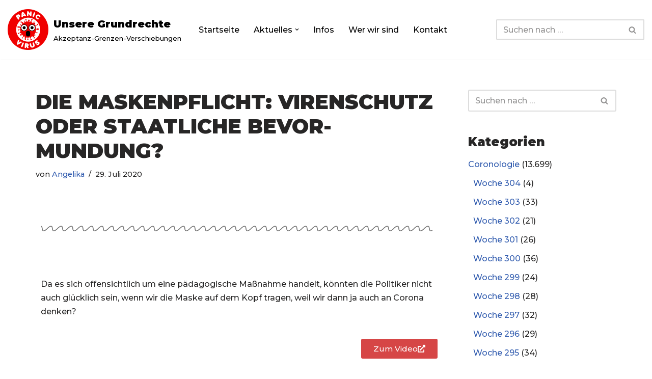

--- FILE ---
content_type: text/html; charset=UTF-8
request_url: https://www.unsere-grundrechte.de/die-maskenpflicht-virenschutz-oder-staatliche-bevormundung/
body_size: 30277
content:
<!DOCTYPE html>
<html lang="de">

<head>
	
	<meta charset="UTF-8">
	<meta name="viewport" content="width=device-width, initial-scale=1, minimum-scale=1">
	<link rel="profile" href="http://gmpg.org/xfn/11">
			<link rel="pingback" href="https://www.unsere-grundrechte.de/xmlrpc.php">
		<meta name='robots' content='index, follow, max-image-preview:large, max-snippet:-1, max-video-preview:-1' />
	<style>img:is([sizes="auto" i], [sizes^="auto," i]) { contain-intrinsic-size: 3000px 1500px }</style>
	
	<!-- This site is optimized with the Yoast SEO plugin v26.4 - https://yoast.com/wordpress/plugins/seo/ -->
	<title>Die Masken&shy;pflicht: Virenschutz oder staatliche Bevor&shy;mundung? - Unsere Grundrechte</title>
	<link rel="canonical" href="https://www.unsere-grundrechte.de/die-maskenpflicht-virenschutz-oder-staatliche-bevormundung/" />
	<meta property="og:locale" content="de_DE" />
	<meta property="og:type" content="article" />
	<meta property="og:title" content="Die Masken&shy;pflicht: Virenschutz oder staatliche Bevor&shy;mundung? - Unsere Grundrechte" />
	<meta property="og:description" content="Raphael Bonelli fragt nach" />
	<meta property="og:url" content="https://www.unsere-grundrechte.de/die-maskenpflicht-virenschutz-oder-staatliche-bevormundung/" />
	<meta property="og:site_name" content="Unsere Grundrechte" />
	<meta property="article:published_time" content="2020-07-29T21:47:35+00:00" />
	<meta property="article:modified_time" content="2020-07-29T22:06:30+00:00" />
	<meta name="author" content="Angelika" />
	<meta name="twitter:card" content="summary_large_image" />
	<meta name="twitter:label1" content="Verfasst von" />
	<meta name="twitter:data1" content="Angelika" />
	<script type="application/ld+json" class="yoast-schema-graph">{"@context":"https://schema.org","@graph":[{"@type":"Article","@id":"https://www.unsere-grundrechte.de/die-maskenpflicht-virenschutz-oder-staatliche-bevormundung/#article","isPartOf":{"@id":"https://www.unsere-grundrechte.de/die-maskenpflicht-virenschutz-oder-staatliche-bevormundung/"},"author":{"name":"Angelika","@id":"https://www.unsere-grundrechte.de/#/schema/person/fcb26a6ff82d98910f38ae45ee34b223"},"headline":"Die Masken&shy;pflicht: Virenschutz oder staatliche Bevor&shy;mundung?","datePublished":"2020-07-29T21:47:35+00:00","dateModified":"2020-07-29T22:06:30+00:00","mainEntityOfPage":{"@id":"https://www.unsere-grundrechte.de/die-maskenpflicht-virenschutz-oder-staatliche-bevormundung/"},"wordCount":48,"publisher":{"@id":"https://www.unsere-grundrechte.de/#organization"},"articleSection":["Europäische Union"],"inLanguage":"de"},{"@type":"WebPage","@id":"https://www.unsere-grundrechte.de/die-maskenpflicht-virenschutz-oder-staatliche-bevormundung/","url":"https://www.unsere-grundrechte.de/die-maskenpflicht-virenschutz-oder-staatliche-bevormundung/","name":"Die Masken&shy;pflicht: Virenschutz oder staatliche Bevor&shy;mundung? - Unsere Grundrechte","isPartOf":{"@id":"https://www.unsere-grundrechte.de/#website"},"datePublished":"2020-07-29T21:47:35+00:00","dateModified":"2020-07-29T22:06:30+00:00","breadcrumb":{"@id":"https://www.unsere-grundrechte.de/die-maskenpflicht-virenschutz-oder-staatliche-bevormundung/#breadcrumb"},"inLanguage":"de","potentialAction":[{"@type":"ReadAction","target":["https://www.unsere-grundrechte.de/die-maskenpflicht-virenschutz-oder-staatliche-bevormundung/"]}]},{"@type":"BreadcrumbList","@id":"https://www.unsere-grundrechte.de/die-maskenpflicht-virenschutz-oder-staatliche-bevormundung/#breadcrumb","itemListElement":[{"@type":"ListItem","position":1,"name":"Startseite","item":"https://www.unsere-grundrechte.de/"},{"@type":"ListItem","position":2,"name":"Aktuelles","item":"https://www.unsere-grundrechte.de/?page_id=73"},{"@type":"ListItem","position":3,"name":"Die Masken&shy;pflicht: Virenschutz oder staatliche Bevor&shy;mundung?"}]},{"@type":"WebSite","@id":"https://www.unsere-grundrechte.de/#website","url":"https://www.unsere-grundrechte.de/","name":"Unsere Grundrechte","description":"Akzeptanz-Grenzen-Verschiebungen","publisher":{"@id":"https://www.unsere-grundrechte.de/#organization"},"potentialAction":[{"@type":"SearchAction","target":{"@type":"EntryPoint","urlTemplate":"https://www.unsere-grundrechte.de/?s={search_term_string}"},"query-input":{"@type":"PropertyValueSpecification","valueRequired":true,"valueName":"search_term_string"}}],"inLanguage":"de"},{"@type":"Organization","@id":"https://www.unsere-grundrechte.de/#organization","name":"Unsere Grundrechte","url":"https://www.unsere-grundrechte.de/","logo":{"@type":"ImageObject","inLanguage":"de","@id":"https://www.unsere-grundrechte.de/#/schema/logo/image/","url":"https://www.unsere-grundrechte.de/wp-content/uploads/2020/04/panic-4904049_1280.png","contentUrl":"https://www.unsere-grundrechte.de/wp-content/uploads/2020/04/panic-4904049_1280.png","width":1280,"height":1280,"caption":"Unsere Grundrechte"},"image":{"@id":"https://www.unsere-grundrechte.de/#/schema/logo/image/"}},{"@type":"Person","@id":"https://www.unsere-grundrechte.de/#/schema/person/fcb26a6ff82d98910f38ae45ee34b223","name":"Angelika","image":{"@type":"ImageObject","inLanguage":"de","@id":"https://www.unsere-grundrechte.de/#/schema/person/image/","url":"https://secure.gravatar.com/avatar/419b3fddcb60818bda931ec142a669a1e8fc5ff265e93d2dc76e086c9ebe94f1?s=96&d=identicon&r=g","contentUrl":"https://secure.gravatar.com/avatar/419b3fddcb60818bda931ec142a669a1e8fc5ff265e93d2dc76e086c9ebe94f1?s=96&d=identicon&r=g","caption":"Angelika"}}]}</script>
	<!-- / Yoast SEO plugin. -->


<link rel='dns-prefetch' href='//fonts.googleapis.com' />
<link rel="alternate" type="application/rss+xml" title="Unsere Grundrechte &raquo; Feed" href="https://www.unsere-grundrechte.de/feed/" />
<link rel="alternate" type="application/rss+xml" title="Unsere Grundrechte &raquo; Kommentar-Feed" href="https://www.unsere-grundrechte.de/comments/feed/" />
<link rel="alternate" type="application/rss+xml" title="Unsere Grundrechte &raquo; Kommentar-Feed zu Die Masken&shy;pflicht: Virenschutz oder staatliche Bevor&shy;mundung?" href="https://www.unsere-grundrechte.de/die-maskenpflicht-virenschutz-oder-staatliche-bevormundung/feed/" />
<script>
window._wpemojiSettings = {"baseUrl":"https:\/\/s.w.org\/images\/core\/emoji\/16.0.1\/72x72\/","ext":".png","svgUrl":"https:\/\/s.w.org\/images\/core\/emoji\/16.0.1\/svg\/","svgExt":".svg","source":{"concatemoji":"https:\/\/www.unsere-grundrechte.de\/wp-includes\/js\/wp-emoji-release.min.js?ver=6.8.3"}};
/*! This file is auto-generated */
!function(s,n){var o,i,e;function c(e){try{var t={supportTests:e,timestamp:(new Date).valueOf()};sessionStorage.setItem(o,JSON.stringify(t))}catch(e){}}function p(e,t,n){e.clearRect(0,0,e.canvas.width,e.canvas.height),e.fillText(t,0,0);var t=new Uint32Array(e.getImageData(0,0,e.canvas.width,e.canvas.height).data),a=(e.clearRect(0,0,e.canvas.width,e.canvas.height),e.fillText(n,0,0),new Uint32Array(e.getImageData(0,0,e.canvas.width,e.canvas.height).data));return t.every(function(e,t){return e===a[t]})}function u(e,t){e.clearRect(0,0,e.canvas.width,e.canvas.height),e.fillText(t,0,0);for(var n=e.getImageData(16,16,1,1),a=0;a<n.data.length;a++)if(0!==n.data[a])return!1;return!0}function f(e,t,n,a){switch(t){case"flag":return n(e,"\ud83c\udff3\ufe0f\u200d\u26a7\ufe0f","\ud83c\udff3\ufe0f\u200b\u26a7\ufe0f")?!1:!n(e,"\ud83c\udde8\ud83c\uddf6","\ud83c\udde8\u200b\ud83c\uddf6")&&!n(e,"\ud83c\udff4\udb40\udc67\udb40\udc62\udb40\udc65\udb40\udc6e\udb40\udc67\udb40\udc7f","\ud83c\udff4\u200b\udb40\udc67\u200b\udb40\udc62\u200b\udb40\udc65\u200b\udb40\udc6e\u200b\udb40\udc67\u200b\udb40\udc7f");case"emoji":return!a(e,"\ud83e\udedf")}return!1}function g(e,t,n,a){var r="undefined"!=typeof WorkerGlobalScope&&self instanceof WorkerGlobalScope?new OffscreenCanvas(300,150):s.createElement("canvas"),o=r.getContext("2d",{willReadFrequently:!0}),i=(o.textBaseline="top",o.font="600 32px Arial",{});return e.forEach(function(e){i[e]=t(o,e,n,a)}),i}function t(e){var t=s.createElement("script");t.src=e,t.defer=!0,s.head.appendChild(t)}"undefined"!=typeof Promise&&(o="wpEmojiSettingsSupports",i=["flag","emoji"],n.supports={everything:!0,everythingExceptFlag:!0},e=new Promise(function(e){s.addEventListener("DOMContentLoaded",e,{once:!0})}),new Promise(function(t){var n=function(){try{var e=JSON.parse(sessionStorage.getItem(o));if("object"==typeof e&&"number"==typeof e.timestamp&&(new Date).valueOf()<e.timestamp+604800&&"object"==typeof e.supportTests)return e.supportTests}catch(e){}return null}();if(!n){if("undefined"!=typeof Worker&&"undefined"!=typeof OffscreenCanvas&&"undefined"!=typeof URL&&URL.createObjectURL&&"undefined"!=typeof Blob)try{var e="postMessage("+g.toString()+"("+[JSON.stringify(i),f.toString(),p.toString(),u.toString()].join(",")+"));",a=new Blob([e],{type:"text/javascript"}),r=new Worker(URL.createObjectURL(a),{name:"wpTestEmojiSupports"});return void(r.onmessage=function(e){c(n=e.data),r.terminate(),t(n)})}catch(e){}c(n=g(i,f,p,u))}t(n)}).then(function(e){for(var t in e)n.supports[t]=e[t],n.supports.everything=n.supports.everything&&n.supports[t],"flag"!==t&&(n.supports.everythingExceptFlag=n.supports.everythingExceptFlag&&n.supports[t]);n.supports.everythingExceptFlag=n.supports.everythingExceptFlag&&!n.supports.flag,n.DOMReady=!1,n.readyCallback=function(){n.DOMReady=!0}}).then(function(){return e}).then(function(){var e;n.supports.everything||(n.readyCallback(),(e=n.source||{}).concatemoji?t(e.concatemoji):e.wpemoji&&e.twemoji&&(t(e.twemoji),t(e.wpemoji)))}))}((window,document),window._wpemojiSettings);
</script>
<style id='wp-emoji-styles-inline-css'>

	img.wp-smiley, img.emoji {
		display: inline !important;
		border: none !important;
		box-shadow: none !important;
		height: 1em !important;
		width: 1em !important;
		margin: 0 0.07em !important;
		vertical-align: -0.1em !important;
		background: none !important;
		padding: 0 !important;
	}
</style>
<style id='classic-theme-styles-inline-css'>
/*! This file is auto-generated */
.wp-block-button__link{color:#fff;background-color:#32373c;border-radius:9999px;box-shadow:none;text-decoration:none;padding:calc(.667em + 2px) calc(1.333em + 2px);font-size:1.125em}.wp-block-file__button{background:#32373c;color:#fff;text-decoration:none}
</style>
<style id='global-styles-inline-css'>
:root{--wp--preset--aspect-ratio--square: 1;--wp--preset--aspect-ratio--4-3: 4/3;--wp--preset--aspect-ratio--3-4: 3/4;--wp--preset--aspect-ratio--3-2: 3/2;--wp--preset--aspect-ratio--2-3: 2/3;--wp--preset--aspect-ratio--16-9: 16/9;--wp--preset--aspect-ratio--9-16: 9/16;--wp--preset--color--black: #000000;--wp--preset--color--cyan-bluish-gray: #abb8c3;--wp--preset--color--white: #ffffff;--wp--preset--color--pale-pink: #f78da7;--wp--preset--color--vivid-red: #cf2e2e;--wp--preset--color--luminous-vivid-orange: #ff6900;--wp--preset--color--luminous-vivid-amber: #fcb900;--wp--preset--color--light-green-cyan: #7bdcb5;--wp--preset--color--vivid-green-cyan: #00d084;--wp--preset--color--pale-cyan-blue: #8ed1fc;--wp--preset--color--vivid-cyan-blue: #0693e3;--wp--preset--color--vivid-purple: #9b51e0;--wp--preset--color--neve-link-color: var(--nv-primary-accent);--wp--preset--color--neve-link-hover-color: var(--nv-secondary-accent);--wp--preset--color--nv-site-bg: var(--nv-site-bg);--wp--preset--color--nv-light-bg: var(--nv-light-bg);--wp--preset--color--nv-dark-bg: var(--nv-dark-bg);--wp--preset--color--neve-text-color: var(--nv-text-color);--wp--preset--color--nv-text-dark-bg: var(--nv-text-dark-bg);--wp--preset--color--nv-c-1: var(--nv-c-1);--wp--preset--color--nv-c-2: var(--nv-c-2);--wp--preset--gradient--vivid-cyan-blue-to-vivid-purple: linear-gradient(135deg,rgba(6,147,227,1) 0%,rgb(155,81,224) 100%);--wp--preset--gradient--light-green-cyan-to-vivid-green-cyan: linear-gradient(135deg,rgb(122,220,180) 0%,rgb(0,208,130) 100%);--wp--preset--gradient--luminous-vivid-amber-to-luminous-vivid-orange: linear-gradient(135deg,rgba(252,185,0,1) 0%,rgba(255,105,0,1) 100%);--wp--preset--gradient--luminous-vivid-orange-to-vivid-red: linear-gradient(135deg,rgba(255,105,0,1) 0%,rgb(207,46,46) 100%);--wp--preset--gradient--very-light-gray-to-cyan-bluish-gray: linear-gradient(135deg,rgb(238,238,238) 0%,rgb(169,184,195) 100%);--wp--preset--gradient--cool-to-warm-spectrum: linear-gradient(135deg,rgb(74,234,220) 0%,rgb(151,120,209) 20%,rgb(207,42,186) 40%,rgb(238,44,130) 60%,rgb(251,105,98) 80%,rgb(254,248,76) 100%);--wp--preset--gradient--blush-light-purple: linear-gradient(135deg,rgb(255,206,236) 0%,rgb(152,150,240) 100%);--wp--preset--gradient--blush-bordeaux: linear-gradient(135deg,rgb(254,205,165) 0%,rgb(254,45,45) 50%,rgb(107,0,62) 100%);--wp--preset--gradient--luminous-dusk: linear-gradient(135deg,rgb(255,203,112) 0%,rgb(199,81,192) 50%,rgb(65,88,208) 100%);--wp--preset--gradient--pale-ocean: linear-gradient(135deg,rgb(255,245,203) 0%,rgb(182,227,212) 50%,rgb(51,167,181) 100%);--wp--preset--gradient--electric-grass: linear-gradient(135deg,rgb(202,248,128) 0%,rgb(113,206,126) 100%);--wp--preset--gradient--midnight: linear-gradient(135deg,rgb(2,3,129) 0%,rgb(40,116,252) 100%);--wp--preset--font-size--small: 13px;--wp--preset--font-size--medium: 20px;--wp--preset--font-size--large: 36px;--wp--preset--font-size--x-large: 42px;--wp--preset--spacing--20: 0.44rem;--wp--preset--spacing--30: 0.67rem;--wp--preset--spacing--40: 1rem;--wp--preset--spacing--50: 1.5rem;--wp--preset--spacing--60: 2.25rem;--wp--preset--spacing--70: 3.38rem;--wp--preset--spacing--80: 5.06rem;--wp--preset--shadow--natural: 6px 6px 9px rgba(0, 0, 0, 0.2);--wp--preset--shadow--deep: 12px 12px 50px rgba(0, 0, 0, 0.4);--wp--preset--shadow--sharp: 6px 6px 0px rgba(0, 0, 0, 0.2);--wp--preset--shadow--outlined: 6px 6px 0px -3px rgba(255, 255, 255, 1), 6px 6px rgba(0, 0, 0, 1);--wp--preset--shadow--crisp: 6px 6px 0px rgba(0, 0, 0, 1);}:where(.is-layout-flex){gap: 0.5em;}:where(.is-layout-grid){gap: 0.5em;}body .is-layout-flex{display: flex;}.is-layout-flex{flex-wrap: wrap;align-items: center;}.is-layout-flex > :is(*, div){margin: 0;}body .is-layout-grid{display: grid;}.is-layout-grid > :is(*, div){margin: 0;}:where(.wp-block-columns.is-layout-flex){gap: 2em;}:where(.wp-block-columns.is-layout-grid){gap: 2em;}:where(.wp-block-post-template.is-layout-flex){gap: 1.25em;}:where(.wp-block-post-template.is-layout-grid){gap: 1.25em;}.has-black-color{color: var(--wp--preset--color--black) !important;}.has-cyan-bluish-gray-color{color: var(--wp--preset--color--cyan-bluish-gray) !important;}.has-white-color{color: var(--wp--preset--color--white) !important;}.has-pale-pink-color{color: var(--wp--preset--color--pale-pink) !important;}.has-vivid-red-color{color: var(--wp--preset--color--vivid-red) !important;}.has-luminous-vivid-orange-color{color: var(--wp--preset--color--luminous-vivid-orange) !important;}.has-luminous-vivid-amber-color{color: var(--wp--preset--color--luminous-vivid-amber) !important;}.has-light-green-cyan-color{color: var(--wp--preset--color--light-green-cyan) !important;}.has-vivid-green-cyan-color{color: var(--wp--preset--color--vivid-green-cyan) !important;}.has-pale-cyan-blue-color{color: var(--wp--preset--color--pale-cyan-blue) !important;}.has-vivid-cyan-blue-color{color: var(--wp--preset--color--vivid-cyan-blue) !important;}.has-vivid-purple-color{color: var(--wp--preset--color--vivid-purple) !important;}.has-neve-link-color-color{color: var(--wp--preset--color--neve-link-color) !important;}.has-neve-link-hover-color-color{color: var(--wp--preset--color--neve-link-hover-color) !important;}.has-nv-site-bg-color{color: var(--wp--preset--color--nv-site-bg) !important;}.has-nv-light-bg-color{color: var(--wp--preset--color--nv-light-bg) !important;}.has-nv-dark-bg-color{color: var(--wp--preset--color--nv-dark-bg) !important;}.has-neve-text-color-color{color: var(--wp--preset--color--neve-text-color) !important;}.has-nv-text-dark-bg-color{color: var(--wp--preset--color--nv-text-dark-bg) !important;}.has-nv-c-1-color{color: var(--wp--preset--color--nv-c-1) !important;}.has-nv-c-2-color{color: var(--wp--preset--color--nv-c-2) !important;}.has-black-background-color{background-color: var(--wp--preset--color--black) !important;}.has-cyan-bluish-gray-background-color{background-color: var(--wp--preset--color--cyan-bluish-gray) !important;}.has-white-background-color{background-color: var(--wp--preset--color--white) !important;}.has-pale-pink-background-color{background-color: var(--wp--preset--color--pale-pink) !important;}.has-vivid-red-background-color{background-color: var(--wp--preset--color--vivid-red) !important;}.has-luminous-vivid-orange-background-color{background-color: var(--wp--preset--color--luminous-vivid-orange) !important;}.has-luminous-vivid-amber-background-color{background-color: var(--wp--preset--color--luminous-vivid-amber) !important;}.has-light-green-cyan-background-color{background-color: var(--wp--preset--color--light-green-cyan) !important;}.has-vivid-green-cyan-background-color{background-color: var(--wp--preset--color--vivid-green-cyan) !important;}.has-pale-cyan-blue-background-color{background-color: var(--wp--preset--color--pale-cyan-blue) !important;}.has-vivid-cyan-blue-background-color{background-color: var(--wp--preset--color--vivid-cyan-blue) !important;}.has-vivid-purple-background-color{background-color: var(--wp--preset--color--vivid-purple) !important;}.has-neve-link-color-background-color{background-color: var(--wp--preset--color--neve-link-color) !important;}.has-neve-link-hover-color-background-color{background-color: var(--wp--preset--color--neve-link-hover-color) !important;}.has-nv-site-bg-background-color{background-color: var(--wp--preset--color--nv-site-bg) !important;}.has-nv-light-bg-background-color{background-color: var(--wp--preset--color--nv-light-bg) !important;}.has-nv-dark-bg-background-color{background-color: var(--wp--preset--color--nv-dark-bg) !important;}.has-neve-text-color-background-color{background-color: var(--wp--preset--color--neve-text-color) !important;}.has-nv-text-dark-bg-background-color{background-color: var(--wp--preset--color--nv-text-dark-bg) !important;}.has-nv-c-1-background-color{background-color: var(--wp--preset--color--nv-c-1) !important;}.has-nv-c-2-background-color{background-color: var(--wp--preset--color--nv-c-2) !important;}.has-black-border-color{border-color: var(--wp--preset--color--black) !important;}.has-cyan-bluish-gray-border-color{border-color: var(--wp--preset--color--cyan-bluish-gray) !important;}.has-white-border-color{border-color: var(--wp--preset--color--white) !important;}.has-pale-pink-border-color{border-color: var(--wp--preset--color--pale-pink) !important;}.has-vivid-red-border-color{border-color: var(--wp--preset--color--vivid-red) !important;}.has-luminous-vivid-orange-border-color{border-color: var(--wp--preset--color--luminous-vivid-orange) !important;}.has-luminous-vivid-amber-border-color{border-color: var(--wp--preset--color--luminous-vivid-amber) !important;}.has-light-green-cyan-border-color{border-color: var(--wp--preset--color--light-green-cyan) !important;}.has-vivid-green-cyan-border-color{border-color: var(--wp--preset--color--vivid-green-cyan) !important;}.has-pale-cyan-blue-border-color{border-color: var(--wp--preset--color--pale-cyan-blue) !important;}.has-vivid-cyan-blue-border-color{border-color: var(--wp--preset--color--vivid-cyan-blue) !important;}.has-vivid-purple-border-color{border-color: var(--wp--preset--color--vivid-purple) !important;}.has-neve-link-color-border-color{border-color: var(--wp--preset--color--neve-link-color) !important;}.has-neve-link-hover-color-border-color{border-color: var(--wp--preset--color--neve-link-hover-color) !important;}.has-nv-site-bg-border-color{border-color: var(--wp--preset--color--nv-site-bg) !important;}.has-nv-light-bg-border-color{border-color: var(--wp--preset--color--nv-light-bg) !important;}.has-nv-dark-bg-border-color{border-color: var(--wp--preset--color--nv-dark-bg) !important;}.has-neve-text-color-border-color{border-color: var(--wp--preset--color--neve-text-color) !important;}.has-nv-text-dark-bg-border-color{border-color: var(--wp--preset--color--nv-text-dark-bg) !important;}.has-nv-c-1-border-color{border-color: var(--wp--preset--color--nv-c-1) !important;}.has-nv-c-2-border-color{border-color: var(--wp--preset--color--nv-c-2) !important;}.has-vivid-cyan-blue-to-vivid-purple-gradient-background{background: var(--wp--preset--gradient--vivid-cyan-blue-to-vivid-purple) !important;}.has-light-green-cyan-to-vivid-green-cyan-gradient-background{background: var(--wp--preset--gradient--light-green-cyan-to-vivid-green-cyan) !important;}.has-luminous-vivid-amber-to-luminous-vivid-orange-gradient-background{background: var(--wp--preset--gradient--luminous-vivid-amber-to-luminous-vivid-orange) !important;}.has-luminous-vivid-orange-to-vivid-red-gradient-background{background: var(--wp--preset--gradient--luminous-vivid-orange-to-vivid-red) !important;}.has-very-light-gray-to-cyan-bluish-gray-gradient-background{background: var(--wp--preset--gradient--very-light-gray-to-cyan-bluish-gray) !important;}.has-cool-to-warm-spectrum-gradient-background{background: var(--wp--preset--gradient--cool-to-warm-spectrum) !important;}.has-blush-light-purple-gradient-background{background: var(--wp--preset--gradient--blush-light-purple) !important;}.has-blush-bordeaux-gradient-background{background: var(--wp--preset--gradient--blush-bordeaux) !important;}.has-luminous-dusk-gradient-background{background: var(--wp--preset--gradient--luminous-dusk) !important;}.has-pale-ocean-gradient-background{background: var(--wp--preset--gradient--pale-ocean) !important;}.has-electric-grass-gradient-background{background: var(--wp--preset--gradient--electric-grass) !important;}.has-midnight-gradient-background{background: var(--wp--preset--gradient--midnight) !important;}.has-small-font-size{font-size: var(--wp--preset--font-size--small) !important;}.has-medium-font-size{font-size: var(--wp--preset--font-size--medium) !important;}.has-large-font-size{font-size: var(--wp--preset--font-size--large) !important;}.has-x-large-font-size{font-size: var(--wp--preset--font-size--x-large) !important;}
:where(.wp-block-post-template.is-layout-flex){gap: 1.25em;}:where(.wp-block-post-template.is-layout-grid){gap: 1.25em;}
:where(.wp-block-columns.is-layout-flex){gap: 2em;}:where(.wp-block-columns.is-layout-grid){gap: 2em;}
:root :where(.wp-block-pullquote){font-size: 1.5em;line-height: 1.6;}
</style>
<link rel='stylesheet' id='neve-style-css' href='https://www.unsere-grundrechte.de/wp-content/themes/neve/style-main-new.min.css?ver=4.1.4' media='all' />
<style id='neve-style-inline-css'>
.is-menu-sidebar .header-menu-sidebar { visibility: visible; }.is-menu-sidebar.menu_sidebar_slide_left .header-menu-sidebar { transform: translate3d(0, 0, 0); left: 0; }.is-menu-sidebar.menu_sidebar_slide_right .header-menu-sidebar { transform: translate3d(0, 0, 0); right: 0; }.is-menu-sidebar.menu_sidebar_pull_right .header-menu-sidebar, .is-menu-sidebar.menu_sidebar_pull_left .header-menu-sidebar { transform: translateX(0); }.is-menu-sidebar.menu_sidebar_dropdown .header-menu-sidebar { height: auto; }.is-menu-sidebar.menu_sidebar_dropdown .header-menu-sidebar-inner { max-height: 400px; padding: 20px 0; }.is-menu-sidebar.menu_sidebar_full_canvas .header-menu-sidebar { opacity: 1; }.header-menu-sidebar .menu-item-nav-search:not(.floating) { pointer-events: none; }.header-menu-sidebar .menu-item-nav-search .is-menu-sidebar { pointer-events: unset; }@media screen and (max-width: 960px) { .builder-item.cr .item--inner { --textalign: center; --justify: center; } }
.nv-meta-list li.meta:not(:last-child):after { content:"/" }.nv-meta-list .no-mobile{
			display:none;
		}.nv-meta-list li.last::after{
			content: ""!important;
		}@media (min-width: 769px) {
			.nv-meta-list .no-mobile {
				display: inline-block;
			}
			.nv-meta-list li.last:not(:last-child)::after {
		 		content: "/" !important;
			}
		}
 :root{ --container: 748px;--postwidth:100%; --primarybtnbg: #0366d6; --primarybtnhoverbg: #cacccf; --primarybtncolor: #ffffff; --secondarybtncolor: var(--nv-primary-accent); --primarybtnhovercolor: #ffffff; --secondarybtnhovercolor: var(--nv-primary-accent);--primarybtnborderradius:5px;--secondarybtnborderradius:3px;--secondarybtnborderwidth:3px;--btnpadding:13px 15px;--primarybtnpadding:13px 15px;--secondarybtnpadding:calc(13px - 3px) calc(15px - 3px); --bodyfontfamily: Montserrat; --bodyfontsize: 15px; --bodylineheight: 1.6; --bodyletterspacing: 0px; --bodyfontweight: 500; --headingsfontfamily: Montserrat; --h1fontsize: 36px; --h1fontweight: 900; --h1lineheight: 1.2; --h1letterspacing: 0px; --h1texttransform: uppercase; --h2fontsize: 28px; --h2fontweight: 900; --h2lineheight: 1.3; --h2letterspacing: 0px; --h2texttransform: uppercase; --h3fontsize: 24px; --h3fontweight: 900; --h3lineheight: 1.4; --h3letterspacing: 0px; --h3texttransform: uppercase; --h4fontsize: 20px; --h4fontweight: 900; --h4lineheight: 1.6; --h4letterspacing: 0px; --h4texttransform: uppercase; --h5fontsize: 16px; --h5fontweight: 900; --h5lineheight: 1.6; --h5letterspacing: 0px; --h5texttransform: uppercase; --h6fontsize: 14px; --h6fontweight: 900; --h6lineheight: 1.6; --h6letterspacing: 0px; --h6texttransform: uppercase;--formfieldborderwidth:2px;--formfieldborderradius:3px; --formfieldbgcolor: var(--nv-site-bg); --formfieldbordercolor: #dddddd; --formfieldcolor: var(--nv-text-color);--formfieldpadding:10px 12px; } .nv-index-posts{ --borderradius:0px; } .has-neve-button-color-color{ color: #0366d6!important; } .has-neve-button-color-background-color{ background-color: #0366d6!important; } .single-post-container .alignfull > [class*="__inner-container"], .single-post-container .alignwide > [class*="__inner-container"]{ max-width:718px } .nv-meta-list{ --avatarsize: 20px; } .single .nv-meta-list{ --avatarsize: 20px; } .nv-post-cover{ --height: 250px;--padding:40px 15px;--justify: flex-start; --textalign: left; --valign: center; } .nv-post-cover .nv-title-meta-wrap, .nv-page-title-wrap, .entry-header{ --textalign: left; } .nv-is-boxed.nv-title-meta-wrap{ --padding:40px 15px; --bgcolor: var(--nv-dark-bg); } .nv-overlay{ --opacity: 50; --blendmode: normal; } .nv-is-boxed.nv-comments-wrap{ --padding:20px; } .nv-is-boxed.comment-respond{ --padding:20px; } .single:not(.single-product), .page{ --c-vspace:0 0 0 0;; } .global-styled{ --bgcolor: var(--nv-site-bg); } .header-top{ --rowbcolor: var(--nv-light-bg); --color: var(--nv-text-color); --bgcolor: #f0f0f0; } .header-main{ --rowbcolor: var(--nv-light-bg); --color: var(--nv-text-color); --bgcolor: #ffffff; } .header-bottom{ --rowbcolor: var(--nv-light-bg); --color: var(--nv-text-color); --bgcolor: #ffffff; } .header-menu-sidebar-bg{ --justify: flex-start; --textalign: left;--flexg: 1;--wrapdropdownwidth: auto; --color: var(--nv-text-color); --bgcolor: #ffffff; } .header-menu-sidebar{ width: 360px; } .builder-item--logo{ --maxwidth: 120px; --fs: 24px;--padding:10px 0;--margin:0; --textalign: left;--justify: flex-start; } .builder-item--nav-icon,.header-menu-sidebar .close-sidebar-panel .navbar-toggle{ --borderradius:0; } .builder-item--nav-icon{ --label-margin:0 5px 0 0;;--padding:10px 15px;--margin:0; } .builder-item--primary-menu{ --color: #000000; --hovercolor: #33b782; --hovertextcolor: var(--nv-text-color); --activecolor: #00a2dd; --spacing: 20px; --height: 25px;--padding:0;--margin:0; --fontsize: 1em; --lineheight: 1.6; --letterspacing: 0px; --fontweight: 500; --texttransform: none; --iconsize: 1em; } .hfg-is-group.has-primary-menu .inherit-ff{ --inheritedfw: 500; } .builder-item--header_search{ --height: 40px;--formfieldborderwidth:2px;--formfieldborderradius:2px;--padding:0;--margin:0; } .footer-top-inner .row{ grid-template-columns:1fr 1fr 1fr; --valign: flex-start; } .footer-top{ --rowbcolor: var(--nv-light-bg); --color: var(--nv-text-color); --bgcolor: #ffffff; } .footer-main-inner .row{ grid-template-columns:1fr 1fr 1fr; --valign: flex-start; } .footer-main{ --rowbcolor: var(--nv-light-bg); --color: var(--nv-text-color); --bgcolor: var(--nv-site-bg); } .footer-bottom-inner .row{ grid-template-columns:1fr; --valign: flex-start; } .footer-bottom{ --rowbwidth:0px; --rowbcolor: var(--nv-light-bg); --color: var(--nv-text-dark-bg); --bgcolor: #24292e; } .builder-item--footer-three-widgets{ --padding:0;--margin:0; --textalign: left;--justify: flex-start; } @media(min-width: 576px){ :root{ --container: 992px;--postwidth:33.333333333333%;--btnpadding:13px 15px;--primarybtnpadding:13px 15px;--secondarybtnpadding:calc(13px - 3px) calc(15px - 3px); --bodyfontsize: 16px; --bodylineheight: 1.6; --bodyletterspacing: 0px; --h1fontsize: 38px; --h1lineheight: 1.2; --h1letterspacing: 0px; --h2fontsize: 30px; --h2lineheight: 1.2; --h2letterspacing: 0px; --h3fontsize: 26px; --h3lineheight: 1.4; --h3letterspacing: 0px; --h4fontsize: 22px; --h4lineheight: 1.5; --h4letterspacing: 0px; --h5fontsize: 18px; --h5lineheight: 1.6; --h5letterspacing: 0px; --h6fontsize: 14px; --h6lineheight: 1.6; --h6letterspacing: 0px; } .single-post-container .alignfull > [class*="__inner-container"], .single-post-container .alignwide > [class*="__inner-container"]{ max-width:962px } .nv-meta-list{ --avatarsize: 20px; } .single .nv-meta-list{ --avatarsize: 20px; } .nv-post-cover{ --height: 320px;--padding:60px 30px;--justify: flex-start; --textalign: left; --valign: center; } .nv-post-cover .nv-title-meta-wrap, .nv-page-title-wrap, .entry-header{ --textalign: left; } .nv-is-boxed.nv-title-meta-wrap{ --padding:60px 30px; } .nv-is-boxed.nv-comments-wrap{ --padding:30px; } .nv-is-boxed.comment-respond{ --padding:30px; } .single:not(.single-product), .page{ --c-vspace:0 0 0 0;; } .header-menu-sidebar-bg{ --justify: flex-start; --textalign: left;--flexg: 1;--wrapdropdownwidth: auto; } .header-menu-sidebar{ width: 360px; } .builder-item--logo{ --maxwidth: 120px; --fs: 24px;--padding:10px 0;--margin:0; --textalign: left;--justify: flex-start; } .builder-item--nav-icon{ --label-margin:0 5px 0 0;;--padding:10px 15px;--margin:0; } .builder-item--primary-menu{ --spacing: 20px; --height: 25px;--padding:0;--margin:0; --fontsize: 1em; --lineheight: 1.6; --letterspacing: 0px; --iconsize: 1em; } .builder-item--header_search{ --height: 40px;--formfieldborderwidth:2px;--formfieldborderradius:2px;--padding:0;--margin:0; } .footer-bottom{ --rowbwidth:0px; } .builder-item--footer-three-widgets{ --padding:0;--margin:0; --textalign: left;--justify: flex-start; } }@media(min-width: 960px){ :root{ --container: 1170px;--postwidth:33.333333333333%;--btnpadding:13px 15px;--primarybtnpadding:13px 15px;--secondarybtnpadding:calc(13px - 3px) calc(15px - 3px); --bodyfontsize: 16px; --bodylineheight: 1.7; --bodyletterspacing: 0px; --h1fontsize: 40px; --h1lineheight: 1.1; --h1letterspacing: 0px; --h2fontsize: 32px; --h2lineheight: 1.2; --h2letterspacing: 0px; --h3fontsize: 28px; --h3lineheight: 1.4; --h3letterspacing: 0px; --h4fontsize: 24px; --h4lineheight: 1.5; --h4letterspacing: 0px; --h5fontsize: 20px; --h5lineheight: 1.6; --h5letterspacing: 0px; --h6fontsize: 16px; --h6lineheight: 1.6; --h6letterspacing: 0px; } body:not(.single):not(.archive):not(.blog):not(.search):not(.error404) .neve-main > .container .col, body.post-type-archive-course .neve-main > .container .col, body.post-type-archive-llms_membership .neve-main > .container .col{ max-width: 100%; } body:not(.single):not(.archive):not(.blog):not(.search):not(.error404) .nv-sidebar-wrap, body.post-type-archive-course .nv-sidebar-wrap, body.post-type-archive-llms_membership .nv-sidebar-wrap{ max-width: 0%; } .neve-main > .archive-container .nv-index-posts.col{ max-width: 70%; } .neve-main > .archive-container .nv-sidebar-wrap{ max-width: 30%; } .neve-main > .single-post-container .nv-single-post-wrap.col{ max-width: 70%; } .single-post-container .alignfull > [class*="__inner-container"], .single-post-container .alignwide > [class*="__inner-container"]{ max-width:789px } .container-fluid.single-post-container .alignfull > [class*="__inner-container"], .container-fluid.single-post-container .alignwide > [class*="__inner-container"]{ max-width:calc(70% + 15px) } .neve-main > .single-post-container .nv-sidebar-wrap{ max-width: 30%; } .nv-meta-list{ --avatarsize: 20px; } .single .nv-meta-list{ --avatarsize: 20px; } .nv-post-cover{ --height: 400px;--padding:60px 40px;--justify: flex-start; --textalign: left; --valign: center; } .nv-post-cover .nv-title-meta-wrap, .nv-page-title-wrap, .entry-header{ --textalign: left; } .nv-is-boxed.nv-title-meta-wrap{ --padding:60px 40px; } .nv-is-boxed.nv-comments-wrap{ --padding:40px; } .nv-is-boxed.comment-respond{ --padding:40px; } .single:not(.single-product), .page{ --c-vspace:0 0 0 0;; } .header-menu-sidebar-bg{ --justify: flex-start; --textalign: left;--flexg: 1;--wrapdropdownwidth: auto; } .header-menu-sidebar{ width: 360px; } .builder-item--logo{ --maxwidth: 80px; --fs: 24px;--padding:10px 0;--margin:0; --textalign: left;--justify: flex-start; } .builder-item--nav-icon{ --label-margin:0 5px 0 0;;--padding:10px 15px;--margin:0; } .builder-item--primary-menu{ --spacing: 20px; --height: 25px;--padding:0;--margin:0; --fontsize: 1em; --lineheight: 1.6; --letterspacing: 0px; --iconsize: 1em; } .builder-item--header_search{ --height: 40px;--formfieldborderwidth:2px;--formfieldborderradius:2px;--padding:0;--margin:0; } .footer-bottom{ --rowbwidth:0px; } .builder-item--footer-three-widgets{ --padding:0;--margin:0; --textalign: left;--justify: flex-start; } }.nv-content-wrap .elementor a:not(.button):not(.wp-block-file__button){ text-decoration: none; }:root{--nv-primary-accent:#2f5aae;--nv-secondary-accent:#2f5aae;--nv-site-bg:#ffffff;--nv-light-bg:#f4f5f7;--nv-dark-bg:#121212;--nv-text-color:#272626;--nv-text-dark-bg:#ffffff;--nv-c-1:#9463ae;--nv-c-2:#be574b;--nv-fallback-ff:Arial, Helvetica, sans-serif;}
:root{--e-global-color-nvprimaryaccent:#2f5aae;--e-global-color-nvsecondaryaccent:#2f5aae;--e-global-color-nvsitebg:#ffffff;--e-global-color-nvlightbg:#f4f5f7;--e-global-color-nvdarkbg:#121212;--e-global-color-nvtextcolor:#272626;--e-global-color-nvtextdarkbg:#ffffff;--e-global-color-nvc1:#9463ae;--e-global-color-nvc2:#be574b;}
</style>
<link rel='stylesheet' id='elementor-icons-css' href='https://www.unsere-grundrechte.de/wp-content/plugins/elementor/assets/lib/eicons/css/elementor-icons.min.css?ver=5.44.0' media='all' />
<link rel='stylesheet' id='elementor-frontend-css' href='https://www.unsere-grundrechte.de/wp-content/plugins/elementor/assets/css/frontend.min.css?ver=3.33.2' media='all' />
<link rel='stylesheet' id='elementor-post-10257-css' href='https://www.unsere-grundrechte.de/wp-content/uploads/elementor/css/post-10257.css?ver=1769323558' media='all' />
<link rel='stylesheet' id='font-awesome-5-all-css' href='https://www.unsere-grundrechte.de/wp-content/plugins/elementor/assets/lib/font-awesome/css/all.min.css?ver=3.33.2' media='all' />
<link rel='stylesheet' id='font-awesome-4-shim-css' href='https://www.unsere-grundrechte.de/wp-content/plugins/elementor/assets/lib/font-awesome/css/v4-shims.min.css?ver=3.33.2' media='all' />
<link rel='stylesheet' id='widget-divider-css' href='https://www.unsere-grundrechte.de/wp-content/plugins/elementor/assets/css/widget-divider.min.css?ver=3.33.2' media='all' />
<link rel='stylesheet' id='elementor-post-2341-css' href='https://www.unsere-grundrechte.de/wp-content/uploads/elementor/css/post-2341.css?ver=1769342582' media='all' />
<link rel='stylesheet' id='neve-google-font-montserrat-css' href='//fonts.googleapis.com/css?family=Montserrat%3A400%2C500%2C900&#038;display=swap&#038;ver=4.1.4' media='all' />
<link rel='stylesheet' id='elementor-gf-local-roboto-css' href='https://www.unsere-grundrechte.de/wp-content/uploads/elementor/google-fonts/css/roboto.css?ver=1755345741' media='all' />
<link rel='stylesheet' id='elementor-gf-local-robotoslab-css' href='https://www.unsere-grundrechte.de/wp-content/uploads/elementor/google-fonts/css/robotoslab.css?ver=1755345745' media='all' />
<link rel='stylesheet' id='elementor-icons-shared-0-css' href='https://www.unsere-grundrechte.de/wp-content/plugins/elementor/assets/lib/font-awesome/css/fontawesome.min.css?ver=5.15.3' media='all' />
<link rel='stylesheet' id='elementor-icons-fa-solid-css' href='https://www.unsere-grundrechte.de/wp-content/plugins/elementor/assets/lib/font-awesome/css/solid.min.css?ver=5.15.3' media='all' />
<script src="https://www.unsere-grundrechte.de/wp-content/plugins/elementor/assets/lib/font-awesome/js/v4-shims.min.js?ver=3.33.2" id="font-awesome-4-shim-js"></script>
<script src="https://www.unsere-grundrechte.de/wp-includes/js/jquery/jquery.min.js?ver=3.7.1" id="jquery-core-js"></script>
<script src="https://www.unsere-grundrechte.de/wp-includes/js/jquery/jquery-migrate.min.js?ver=3.4.1" id="jquery-migrate-js"></script>
<link rel="https://api.w.org/" href="https://www.unsere-grundrechte.de/wp-json/" /><link rel="alternate" title="JSON" type="application/json" href="https://www.unsere-grundrechte.de/wp-json/wp/v2/posts/2341" /><link rel="EditURI" type="application/rsd+xml" title="RSD" href="https://www.unsere-grundrechte.de/xmlrpc.php?rsd" />
<meta name="generator" content="WordPress 6.8.3" />
<link rel='shortlink' href='https://www.unsere-grundrechte.de/?p=2341' />
<link rel="alternate" title="oEmbed (JSON)" type="application/json+oembed" href="https://www.unsere-grundrechte.de/wp-json/oembed/1.0/embed?url=https%3A%2F%2Fwww.unsere-grundrechte.de%2Fdie-maskenpflicht-virenschutz-oder-staatliche-bevormundung%2F" />
<link rel="alternate" title="oEmbed (XML)" type="text/xml+oembed" href="https://www.unsere-grundrechte.de/wp-json/oembed/1.0/embed?url=https%3A%2F%2Fwww.unsere-grundrechte.de%2Fdie-maskenpflicht-virenschutz-oder-staatliche-bevormundung%2F&#038;format=xml" />
<!-- Enter your scripts here --><meta name="generator" content="Elementor 3.33.2; features: additional_custom_breakpoints; settings: css_print_method-external, google_font-enabled, font_display-auto">
			<style>
				.e-con.e-parent:nth-of-type(n+4):not(.e-lazyloaded):not(.e-no-lazyload),
				.e-con.e-parent:nth-of-type(n+4):not(.e-lazyloaded):not(.e-no-lazyload) * {
					background-image: none !important;
				}
				@media screen and (max-height: 1024px) {
					.e-con.e-parent:nth-of-type(n+3):not(.e-lazyloaded):not(.e-no-lazyload),
					.e-con.e-parent:nth-of-type(n+3):not(.e-lazyloaded):not(.e-no-lazyload) * {
						background-image: none !important;
					}
				}
				@media screen and (max-height: 640px) {
					.e-con.e-parent:nth-of-type(n+2):not(.e-lazyloaded):not(.e-no-lazyload),
					.e-con.e-parent:nth-of-type(n+2):not(.e-lazyloaded):not(.e-no-lazyload) * {
						background-image: none !important;
					}
				}
			</style>
			<link rel="icon" href="https://www.unsere-grundrechte.de/wp-content/uploads/2020/04/cropped-favicon-32x32.png" sizes="32x32" />
<link rel="icon" href="https://www.unsere-grundrechte.de/wp-content/uploads/2020/04/cropped-favicon-192x192.png" sizes="192x192" />
<link rel="apple-touch-icon" href="https://www.unsere-grundrechte.de/wp-content/uploads/2020/04/cropped-favicon-180x180.png" />
<meta name="msapplication-TileImage" content="https://www.unsere-grundrechte.de/wp-content/uploads/2020/04/cropped-favicon-270x270.png" />
		<style id="wp-custom-css">
			footer .component-wrap{
	display:none!important;
}
.hfg_footer_layout_bottom .component-wrap{
	display:none;
	
}
.nv-page-title-wrap.nv-big-title .nv-page-title h1 {
  line-height: 1.3em;
  margin-bottom: 0;
}
@media (min-width: 769px) {
  h1 {
    font-size: 2em;
  }
}
.nv-page-title-wrap.nv-big-title .nv-page-title {
  padding-bottom: 10px;
  border-bottom: 1px solid var(--nv-light-bg);
  margin-bottom: 20px;
}
.nv-title-tagline-wrap .site-title{color:#000!important;font-family: inherit;
  font-size: 1.25em;
  margin-bottom: 0;
  font-weight: 600;}
.nv-title-tagline-wrap small{font-size:13px;color:#000!important}
.nv-title-tagline-wrap:hover .site-title,.nv-title-tagline-wrap:hover small{color:#00a2dd!important}
.nv-navbar, .footer-content-wrap.footer-second-section {
	background-color: #076442;
	border-bottom: none;
}

.site-logo a, .footer-content-wrap.footer-second-section, .footer-content-wrap.footer-second-section a {
	color: #fff;
}

#nv-primary-navigation li a:hover {
	text-decoration: underline;
}

/*Dropdown menu anchor color*/
#nv-primary-navigation .sub-menu li {
	background-color: #076442;
}

.site-logo a:hover, .footer-content-wrap.footer-second-section a:hover {
	text-decoration: underline;
	color: #fff;
}

.elementor-2 .elementor-element.elementor-element-d39c790 .obfx-grid .entry-title.obfx-grid-title a:hover {
	color: #404248;
	transition: 0.3s;
}

.footer-content-wrap {
	border-top: none;
}

footer #menu-main {
	display: flex;
}

footer #menu-main a {
	padding: 15px;
}

footer .ci-socials-ignited {
	text-align: right;
}

@media only screen and (max-width: 1024px) {
	footer .ci-socials-ignited {
	text-align: center;
		padding: 30px 0 0 0;
}
}
@media (min-width: 960px){
.header-main-inner .container {
  max-width: 1400px;
	}}
body.elementor-page .wrapper {
	overflow: clip;
}
#menu-footer a{
	color:#fff;
}
#menu-footer a:hover,  a.brand:hover{
	color:#00A2DD;
}
h2.blog-entry-title.entry-title,h1.title.entry-title {
	line-height: 1.2;
}		</style>
		
	</head>

<body  class="wp-singular post-template-default single single-post postid-2341 single-format-standard wp-custom-logo wp-theme-neve  nv-blog-grid nv-sidebar-right menu_sidebar_slide_left elementor-default elementor-kit-10257 elementor-page elementor-page-2341" id="neve_body"  >
<div class="wrapper">
	
	<header class="header"  >
		<a class="neve-skip-link show-on-focus" href="#content" >
			Zum Inhalt springen		</a>
		<div id="header-grid"  class="hfg_header site-header">
	
<nav class="header--row header-main hide-on-mobile hide-on-tablet layout-full-contained nv-navbar header--row"
	data-row-id="main" data-show-on="desktop">

	<div
		class="header--row-inner header-main-inner">
		<div class="container">
			<div
				class="row row--wrapper"
				data-section="hfg_header_layout_main" >
				<div class="hfg-slot left"><div class="builder-item desktop-left"><div class="item--inner builder-item--logo"
		data-section="title_tagline"
		data-item-id="logo">
	
<div class="site-logo">
	<a class="brand" href="https://www.unsere-grundrechte.de/" aria-label="Unsere Grundrechte Akzeptanz-Grenzen-Verschiebungen" rel="home"><div class="title-with-logo"><img fetchpriority="high" width="1280" height="1280" src="https://www.unsere-grundrechte.de/wp-content/uploads/2020/04/panic-4904049_1280.png" class="neve-site-logo skip-lazy" alt="" data-variant="logo" decoding="async" srcset="https://www.unsere-grundrechte.de/wp-content/uploads/2020/04/panic-4904049_1280.png 1280w, https://www.unsere-grundrechte.de/wp-content/uploads/2020/04/panic-4904049_1280-300x300.png 300w, https://www.unsere-grundrechte.de/wp-content/uploads/2020/04/panic-4904049_1280-1024x1024.png 1024w, https://www.unsere-grundrechte.de/wp-content/uploads/2020/04/panic-4904049_1280-150x150.png 150w, https://www.unsere-grundrechte.de/wp-content/uploads/2020/04/panic-4904049_1280-768x768.png 768w" sizes="(max-width: 1280px) 100vw, 1280px" /><div class="nv-title-tagline-wrap"><p class="site-title">Unsere Grundrechte</p><small>Akzeptanz-Grenzen-Verschiebungen</small></div></div></a></div>
	</div>

</div><div class="builder-item has-nav"><div class="item--inner builder-item--primary-menu has_menu"
		data-section="header_menu_primary"
		data-item-id="primary-menu">
	<div class="nv-nav-wrap">
	<div role="navigation" class="nav-menu-primary style-border-bottom m-style"
			aria-label="Primäres Menü">

		<ul id="nv-primary-navigation-main" class="primary-menu-ul nav-ul menu-desktop"><li id="menu-item-1085" class="menu-item menu-item-type-post_type menu-item-object-page menu-item-home menu-item-1085"><div class="wrap"><a href="https://www.unsere-grundrechte.de/">Startseite</a></div></li>
<li id="menu-item-54569" class="menu-item menu-item-type-custom menu-item-object-custom menu-item-has-children menu-item-54569"><div class="wrap"><a href="/aktuelles"><span class="menu-item-title-wrap dd-title">Aktuelles</span></a><div role="button" aria-pressed="false" aria-label="Untermenü öffnen" tabindex="0" class="caret-wrap caret 2" style="margin-left:5px;"><span class="caret"><svg fill="currentColor" aria-label="Dropdown" xmlns="http://www.w3.org/2000/svg" viewBox="0 0 448 512"><path d="M207.029 381.476L12.686 187.132c-9.373-9.373-9.373-24.569 0-33.941l22.667-22.667c9.357-9.357 24.522-9.375 33.901-.04L224 284.505l154.745-154.021c9.379-9.335 24.544-9.317 33.901.04l22.667 22.667c9.373 9.373 9.373 24.569 0 33.941L240.971 381.476c-9.373 9.372-24.569 9.372-33.942 0z"/></svg></span></div></div>
<ul class="sub-menu">
	<li id="menu-item-1558" class="menu-item menu-item-type-taxonomy menu-item-object-category menu-item-has-children menu-item-1558"><div class="wrap"><a href="https://www.unsere-grundrechte.de/thema/coronologie/"><span class="menu-item-title-wrap dd-title">Coronologie</span></a><div role="button" aria-pressed="false" aria-label="Untermenü öffnen" tabindex="0" class="caret-wrap caret 3" style="margin-left:5px;"><span class="caret"><svg fill="currentColor" aria-label="Dropdown" xmlns="http://www.w3.org/2000/svg" viewBox="0 0 448 512"><path d="M207.029 381.476L12.686 187.132c-9.373-9.373-9.373-24.569 0-33.941l22.667-22.667c9.357-9.357 24.522-9.375 33.901-.04L224 284.505l154.745-154.021c9.379-9.335 24.544-9.317 33.901.04l22.667 22.667c9.373 9.373 9.373 24.569 0 33.941L240.971 381.476c-9.373 9.372-24.569 9.372-33.942 0z"/></svg></span></div></div>
	<ul class="sub-menu">
		<li id="menu-item-111776" class="menu-item menu-item-type-taxonomy menu-item-object-category menu-item-111776"><div class="wrap"><a href="https://www.unsere-grundrechte.de/thema/coronologie/woche-304/">Woche 304</a></div></li>
		<li id="menu-item-111549" class="menu-item menu-item-type-taxonomy menu-item-object-category menu-item-111549"><div class="wrap"><a href="https://www.unsere-grundrechte.de/thema/coronologie/woche-303/">Woche 303</a></div></li>
		<li id="menu-item-111364" class="menu-item menu-item-type-taxonomy menu-item-object-category menu-item-111364"><div class="wrap"><a href="https://www.unsere-grundrechte.de/thema/coronologie/woche-302/">Woche 302</a></div></li>
		<li id="menu-item-111160" class="menu-item menu-item-type-taxonomy menu-item-object-category menu-item-111160"><div class="wrap"><a href="https://www.unsere-grundrechte.de/thema/coronologie/woche-301/">Woche 301</a></div></li>
		<li id="menu-item-110892" class="menu-item menu-item-type-taxonomy menu-item-object-category menu-item-110892"><div class="wrap"><a href="https://www.unsere-grundrechte.de/thema/coronologie/woche-300/">Woche 300</a></div></li>
		<li id="menu-item-110694" class="menu-item menu-item-type-taxonomy menu-item-object-category menu-item-110694"><div class="wrap"><a href="https://www.unsere-grundrechte.de/thema/coronologie/woche-299/">Woche 299</a></div></li>
		<li id="menu-item-110467" class="menu-item menu-item-type-taxonomy menu-item-object-category menu-item-110467"><div class="wrap"><a href="https://www.unsere-grundrechte.de/thema/coronologie/woche-298/">Woche 298</a></div></li>
		<li id="menu-item-110229" class="menu-item menu-item-type-taxonomy menu-item-object-category menu-item-110229"><div class="wrap"><a href="https://www.unsere-grundrechte.de/thema/coronologie/woche-297/">Woche 297</a></div></li>
		<li id="menu-item-109992" class="menu-item menu-item-type-taxonomy menu-item-object-category menu-item-109992"><div class="wrap"><a href="https://www.unsere-grundrechte.de/thema/coronologie/woche-296/">Woche 296</a></div></li>
		<li id="menu-item-109723" class="menu-item menu-item-type-taxonomy menu-item-object-category menu-item-109723"><div class="wrap"><a href="https://www.unsere-grundrechte.de/thema/coronologie/woche-295/">Woche 295</a></div></li>
		<li id="menu-item-109591" class="menu-item menu-item-type-taxonomy menu-item-object-category menu-item-109591"><div class="wrap"><a href="https://www.unsere-grundrechte.de/thema/coronologie/woche-294/">Woche 294</a></div></li>
		<li id="menu-item-109322" class="menu-item menu-item-type-taxonomy menu-item-object-category menu-item-109322"><div class="wrap"><a href="https://www.unsere-grundrechte.de/thema/coronologie/woche-293/">Woche 293</a></div></li>
		<li id="menu-item-109096" class="menu-item menu-item-type-taxonomy menu-item-object-category menu-item-109096"><div class="wrap"><a href="https://www.unsere-grundrechte.de/thema/coronologie/woche-292/">Woche 292</a></div></li>
		<li id="menu-item-108861" class="menu-item menu-item-type-taxonomy menu-item-object-category menu-item-108861"><div class="wrap"><a href="https://www.unsere-grundrechte.de/thema/coronologie/woche-291/">Woche 291</a></div></li>
		<li id="menu-item-108569" class="menu-item menu-item-type-taxonomy menu-item-object-category menu-item-108569"><div class="wrap"><a href="https://www.unsere-grundrechte.de/thema/coronologie/woche-290/">Woche 290</a></div></li>
		<li id="menu-item-108259" class="menu-item menu-item-type-taxonomy menu-item-object-category menu-item-108259"><div class="wrap"><a href="https://www.unsere-grundrechte.de/thema/coronologie/woche-289/">Woche 289</a></div></li>
		<li id="menu-item-108217" class="menu-item menu-item-type-taxonomy menu-item-object-category menu-item-108217"><div class="wrap"><a href="https://www.unsere-grundrechte.de/thema/coronologie/woche-288/">Woche 288</a></div></li>
		<li id="menu-item-107934" class="menu-item menu-item-type-taxonomy menu-item-object-category menu-item-107934"><div class="wrap"><a href="https://www.unsere-grundrechte.de/thema/coronologie/woche-287/">Woche 287</a></div></li>
		<li id="menu-item-107754" class="menu-item menu-item-type-taxonomy menu-item-object-category menu-item-107754"><div class="wrap"><a href="https://www.unsere-grundrechte.de/thema/coronologie/woche-286/">Woche 286</a></div></li>
		<li id="menu-item-107465" class="menu-item menu-item-type-taxonomy menu-item-object-category menu-item-107465"><div class="wrap"><a href="https://www.unsere-grundrechte.de/thema/coronologie/woche-285/">Woche 285</a></div></li>
		<li id="menu-item-107231" class="menu-item menu-item-type-taxonomy menu-item-object-category menu-item-107231"><div class="wrap"><a href="https://www.unsere-grundrechte.de/thema/coronologie/woche-284/">Woche 284</a></div></li>
		<li id="menu-item-107027" class="menu-item menu-item-type-taxonomy menu-item-object-category menu-item-107027"><div class="wrap"><a href="https://www.unsere-grundrechte.de/thema/coronologie/woche-283/">Woche 283</a></div></li>
		<li id="menu-item-106726" class="menu-item menu-item-type-taxonomy menu-item-object-category menu-item-106726"><div class="wrap"><a href="https://www.unsere-grundrechte.de/thema/coronologie/woche-282/">Woche 282</a></div></li>
		<li id="menu-item-106473" class="menu-item menu-item-type-taxonomy menu-item-object-category menu-item-106473"><div class="wrap"><a href="https://www.unsere-grundrechte.de/thema/coronologie/woche-281/">Woche 281</a></div></li>
		<li id="menu-item-106270" class="menu-item menu-item-type-taxonomy menu-item-object-category menu-item-106270"><div class="wrap"><a href="https://www.unsere-grundrechte.de/thema/coronologie/woche-280/">Woche 280</a></div></li>
		<li id="menu-item-106040" class="menu-item menu-item-type-taxonomy menu-item-object-category menu-item-106040"><div class="wrap"><a href="https://www.unsere-grundrechte.de/thema/coronologie/woche-279/">Woche 279</a></div></li>
		<li id="menu-item-105710" class="menu-item menu-item-type-taxonomy menu-item-object-category menu-item-105710"><div class="wrap"><a href="https://www.unsere-grundrechte.de/thema/coronologie/woche-278/">Woche 278</a></div></li>
		<li id="menu-item-105410" class="menu-item menu-item-type-taxonomy menu-item-object-category menu-item-105410"><div class="wrap"><a href="https://www.unsere-grundrechte.de/thema/coronologie/woche-277/">Woche 277</a></div></li>
		<li id="menu-item-105237" class="menu-item menu-item-type-taxonomy menu-item-object-category menu-item-105237"><div class="wrap"><a href="https://www.unsere-grundrechte.de/thema/coronologie/woche-276/">Woche 276</a></div></li>
		<li id="menu-item-105018" class="menu-item menu-item-type-taxonomy menu-item-object-category menu-item-105018"><div class="wrap"><a href="https://www.unsere-grundrechte.de/thema/coronologie/woche-275/">Woche 275</a></div></li>
		<li id="menu-item-104788" class="menu-item menu-item-type-taxonomy menu-item-object-category menu-item-104788"><div class="wrap"><a href="https://www.unsere-grundrechte.de/thema/coronologie/woche-274/">Woche 274</a></div></li>
		<li id="menu-item-104617" class="menu-item menu-item-type-taxonomy menu-item-object-category menu-item-104617"><div class="wrap"><a href="https://www.unsere-grundrechte.de/thema/coronologie/woche-273/">Woche 273</a></div></li>
		<li id="menu-item-104381" class="menu-item menu-item-type-taxonomy menu-item-object-category menu-item-104381"><div class="wrap"><a href="https://www.unsere-grundrechte.de/thema/coronologie/woche-272/">Woche 272</a></div></li>
		<li id="menu-item-104121" class="menu-item menu-item-type-taxonomy menu-item-object-category menu-item-104121"><div class="wrap"><a href="https://www.unsere-grundrechte.de/thema/coronologie/woche-271/">Woche 271</a></div></li>
		<li id="menu-item-103857" class="menu-item menu-item-type-taxonomy menu-item-object-category menu-item-103857"><div class="wrap"><a href="https://www.unsere-grundrechte.de/thema/coronologie/woche-270/">Woche 270</a></div></li>
		<li id="menu-item-103529" class="menu-item menu-item-type-taxonomy menu-item-object-category menu-item-103529"><div class="wrap"><a href="https://www.unsere-grundrechte.de/thema/coronologie/woche-269/">Woche 269</a></div></li>
		<li id="menu-item-103163" class="menu-item menu-item-type-taxonomy menu-item-object-category menu-item-103163"><div class="wrap"><a href="https://www.unsere-grundrechte.de/thema/coronologie/woche-268/">Woche 268</a></div></li>
		<li id="menu-item-103007" class="menu-item menu-item-type-taxonomy menu-item-object-category menu-item-103007"><div class="wrap"><a href="https://www.unsere-grundrechte.de/thema/coronologie/woche-267/">Woche 267</a></div></li>
		<li id="menu-item-102771" class="menu-item menu-item-type-taxonomy menu-item-object-category menu-item-102771"><div class="wrap"><a href="https://www.unsere-grundrechte.de/thema/coronologie/woche266/">Woche266</a></div></li>
		<li id="menu-item-102508" class="menu-item menu-item-type-taxonomy menu-item-object-category menu-item-102508"><div class="wrap"><a href="https://www.unsere-grundrechte.de/thema/coronologie/woche-265/">Woche 265</a></div></li>
		<li id="menu-item-102227" class="menu-item menu-item-type-taxonomy menu-item-object-category menu-item-102227"><div class="wrap"><a href="https://www.unsere-grundrechte.de/thema/coronologie/woche-264/">Woche 264</a></div></li>
		<li id="menu-item-102014" class="menu-item menu-item-type-taxonomy menu-item-object-category menu-item-102014"><div class="wrap"><a href="https://www.unsere-grundrechte.de/thema/coronologie/woche-263/">Woche 263</a></div></li>
		<li id="menu-item-101815" class="menu-item menu-item-type-taxonomy menu-item-object-category menu-item-101815"><div class="wrap"><a href="https://www.unsere-grundrechte.de/thema/coronologie/woche-262/">Woche 262</a></div></li>
		<li id="menu-item-101546" class="menu-item menu-item-type-taxonomy menu-item-object-category menu-item-101546"><div class="wrap"><a href="https://www.unsere-grundrechte.de/thema/coronologie/woche-261/">Woche 261</a></div></li>
		<li id="menu-item-101275" class="menu-item menu-item-type-taxonomy menu-item-object-category menu-item-101275"><div class="wrap"><a href="https://www.unsere-grundrechte.de/thema/coronologie/woche-260/">Woche 260</a></div></li>
		<li id="menu-item-101029" class="menu-item menu-item-type-taxonomy menu-item-object-category menu-item-101029"><div class="wrap"><a href="https://www.unsere-grundrechte.de/thema/coronologie/woche-259/">Woche 259</a></div></li>
		<li id="menu-item-100679" class="menu-item menu-item-type-taxonomy menu-item-object-category menu-item-100679"><div class="wrap"><a href="https://www.unsere-grundrechte.de/thema/coronologie/woche-258/">Woche 258</a></div></li>
		<li id="menu-item-100414" class="menu-item menu-item-type-taxonomy menu-item-object-category menu-item-100414"><div class="wrap"><a href="https://www.unsere-grundrechte.de/thema/coronologie/woche-257/">Woche 257</a></div></li>
		<li id="menu-item-100202" class="menu-item menu-item-type-taxonomy menu-item-object-category menu-item-100202"><div class="wrap"><a href="https://www.unsere-grundrechte.de/thema/coronologie/woche-256/">Woche 256</a></div></li>
		<li id="menu-item-99939" class="menu-item menu-item-type-taxonomy menu-item-object-category menu-item-99939"><div class="wrap"><a href="https://www.unsere-grundrechte.de/thema/coronologie/woche-255/">Woche 255</a></div></li>
		<li id="menu-item-99735" class="menu-item menu-item-type-taxonomy menu-item-object-category menu-item-99735"><div class="wrap"><a href="https://www.unsere-grundrechte.de/thema/coronologie/woche-254/">Woche 254</a></div></li>
		<li id="menu-item-99473" class="menu-item menu-item-type-taxonomy menu-item-object-category menu-item-99473"><div class="wrap"><a href="https://www.unsere-grundrechte.de/thema/coronologie/woche-253/">Woche 253</a></div></li>
		<li id="menu-item-99255" class="menu-item menu-item-type-taxonomy menu-item-object-category menu-item-99255"><div class="wrap"><a href="https://www.unsere-grundrechte.de/thema/coronologie/woche-252/">Woche 252</a></div></li>
		<li id="menu-item-99012" class="menu-item menu-item-type-taxonomy menu-item-object-category menu-item-99012"><div class="wrap"><a href="https://www.unsere-grundrechte.de/thema/coronologie/woche-251/">Woche 251</a></div></li>
		<li id="menu-item-98748" class="menu-item menu-item-type-taxonomy menu-item-object-category menu-item-98748"><div class="wrap"><a href="https://www.unsere-grundrechte.de/thema/coronologie/woche-250/">Woche 250</a></div></li>
		<li id="menu-item-98456" class="menu-item menu-item-type-taxonomy menu-item-object-category menu-item-98456"><div class="wrap"><a href="https://www.unsere-grundrechte.de/thema/coronologie/woche-249/">Woche 249</a></div></li>
		<li id="menu-item-98151" class="menu-item menu-item-type-taxonomy menu-item-object-category menu-item-98151"><div class="wrap"><a href="https://www.unsere-grundrechte.de/thema/coronologie/woche-248/">Woche 248</a></div></li>
		<li id="menu-item-97993" class="menu-item menu-item-type-taxonomy menu-item-object-category menu-item-97993"><div class="wrap"><a href="https://www.unsere-grundrechte.de/thema/coronologie/woche-247/">Woche 247</a></div></li>
		<li id="menu-item-97646" class="menu-item menu-item-type-taxonomy menu-item-object-category menu-item-97646"><div class="wrap"><a href="https://www.unsere-grundrechte.de/thema/coronologie/woche-246/">Woche 246</a></div></li>
		<li id="menu-item-97332" class="menu-item menu-item-type-taxonomy menu-item-object-category menu-item-97332"><div class="wrap"><a href="https://www.unsere-grundrechte.de/thema/coronologie/woche-245/">Woche 245</a></div></li>
		<li id="menu-item-97043" class="menu-item menu-item-type-taxonomy menu-item-object-category menu-item-97043"><div class="wrap"><a href="https://www.unsere-grundrechte.de/thema/coronologie/woche-244/">Woche 244</a></div></li>
		<li id="menu-item-96779" class="menu-item menu-item-type-taxonomy menu-item-object-category menu-item-96779"><div class="wrap"><a href="https://www.unsere-grundrechte.de/thema/coronologie/woche-243/">Woche 243</a></div></li>
		<li id="menu-item-96441" class="menu-item menu-item-type-taxonomy menu-item-object-category menu-item-96441"><div class="wrap"><a href="https://www.unsere-grundrechte.de/thema/coronologie/woche-242/">Woche 242</a></div></li>
		<li id="menu-item-96149" class="menu-item menu-item-type-taxonomy menu-item-object-category menu-item-96149"><div class="wrap"><a href="https://www.unsere-grundrechte.de/thema/coronologie/woche-241/">Woche 241</a></div></li>
		<li id="menu-item-95771" class="menu-item menu-item-type-taxonomy menu-item-object-category menu-item-95771"><div class="wrap"><a href="https://www.unsere-grundrechte.de/thema/coronologie/woche-240/">Woche 240</a></div></li>
		<li id="menu-item-95402" class="menu-item menu-item-type-taxonomy menu-item-object-category menu-item-95402"><div class="wrap"><a href="https://www.unsere-grundrechte.de/thema/coronologie/woche-239/">Woche 239</a></div></li>
		<li id="menu-item-95028" class="menu-item menu-item-type-taxonomy menu-item-object-category menu-item-95028"><div class="wrap"><a href="https://www.unsere-grundrechte.de/thema/coronologie/woche-238/">Woche 238</a></div></li>
		<li id="menu-item-94713" class="menu-item menu-item-type-taxonomy menu-item-object-category menu-item-94713"><div class="wrap"><a href="https://www.unsere-grundrechte.de/thema/coronologie/woche-237/">Woche 237</a></div></li>
		<li id="menu-item-94344" class="menu-item menu-item-type-taxonomy menu-item-object-category menu-item-94344"><div class="wrap"><a href="https://www.unsere-grundrechte.de/thema/coronologie/woche-236/">Woche 236</a></div></li>
		<li id="menu-item-94004" class="menu-item menu-item-type-taxonomy menu-item-object-category menu-item-94004"><div class="wrap"><a href="https://www.unsere-grundrechte.de/thema/coronologie/woche-235/">Woche 235</a></div></li>
		<li id="menu-item-93710" class="menu-item menu-item-type-taxonomy menu-item-object-category menu-item-93710"><div class="wrap"><a href="https://www.unsere-grundrechte.de/thema/coronologie/woche-234/">Woche 234</a></div></li>
		<li id="menu-item-93388" class="menu-item menu-item-type-taxonomy menu-item-object-category menu-item-93388"><div class="wrap"><a href="https://www.unsere-grundrechte.de/thema/coronologie/woche-233/">Woche 233</a></div></li>
		<li id="menu-item-93119" class="menu-item menu-item-type-taxonomy menu-item-object-category menu-item-93119"><div class="wrap"><a href="https://www.unsere-grundrechte.de/thema/coronologie/woche-232/">Woche 232</a></div></li>
		<li id="menu-item-92632" class="menu-item menu-item-type-taxonomy menu-item-object-category menu-item-92632"><div class="wrap"><a href="https://www.unsere-grundrechte.de/thema/coronologie/woche-231/">Woche 231</a></div></li>
		<li id="menu-item-92332" class="menu-item menu-item-type-taxonomy menu-item-object-category menu-item-92332"><div class="wrap"><a href="https://www.unsere-grundrechte.de/thema/coronologie/woche-230/">Woche 230</a></div></li>
		<li id="menu-item-91975" class="menu-item menu-item-type-taxonomy menu-item-object-category menu-item-91975"><div class="wrap"><a href="https://www.unsere-grundrechte.de/thema/coronologie/woche-229/">Woche 229</a></div></li>
		<li id="menu-item-91657" class="menu-item menu-item-type-taxonomy menu-item-object-category menu-item-91657"><div class="wrap"><a href="https://www.unsere-grundrechte.de/thema/coronologie/woche-228/">Woche 228</a></div></li>
		<li id="menu-item-91343" class="menu-item menu-item-type-taxonomy menu-item-object-category menu-item-91343"><div class="wrap"><a href="https://www.unsere-grundrechte.de/thema/coronologie/woche-227/">Woche 227</a></div></li>
		<li id="menu-item-90833" class="menu-item menu-item-type-taxonomy menu-item-object-category menu-item-90833"><div class="wrap"><a href="https://www.unsere-grundrechte.de/thema/coronologie/woche-226/">Woche 226</a></div></li>
		<li id="menu-item-90503" class="menu-item menu-item-type-taxonomy menu-item-object-category menu-item-90503"><div class="wrap"><a href="https://www.unsere-grundrechte.de/thema/coronologie/woche-225/">Woche 225</a></div></li>
		<li id="menu-item-90244" class="menu-item menu-item-type-taxonomy menu-item-object-category menu-item-90244"><div class="wrap"><a href="https://www.unsere-grundrechte.de/thema/coronologie/woche-224/">Woche 224</a></div></li>
		<li id="menu-item-89950" class="menu-item menu-item-type-taxonomy menu-item-object-category menu-item-89950"><div class="wrap"><a href="https://www.unsere-grundrechte.de/thema/coronologie/woche-223/">Woche 223</a></div></li>
		<li id="menu-item-89512" class="menu-item menu-item-type-taxonomy menu-item-object-category menu-item-89512"><div class="wrap"><a href="https://www.unsere-grundrechte.de/thema/coronologie/woche-222/">Woche 222</a></div></li>
		<li id="menu-item-89035" class="menu-item menu-item-type-taxonomy menu-item-object-category menu-item-89035"><div class="wrap"><a href="https://www.unsere-grundrechte.de/thema/coronologie/woche-221/">Woche 221</a></div></li>
		<li id="menu-item-88656" class="menu-item menu-item-type-taxonomy menu-item-object-category menu-item-88656"><div class="wrap"><a href="https://www.unsere-grundrechte.de/thema/coronologie/woche-220/">Woche 220</a></div></li>
		<li id="menu-item-88186" class="menu-item menu-item-type-taxonomy menu-item-object-category menu-item-88186"><div class="wrap"><a href="https://www.unsere-grundrechte.de/thema/coronologie/woche-219/">Woche 219</a></div></li>
		<li id="menu-item-87714" class="menu-item menu-item-type-taxonomy menu-item-object-category menu-item-87714"><div class="wrap"><a href="https://www.unsere-grundrechte.de/thema/coronologie/woche-218/">Woche 218</a></div></li>
		<li id="menu-item-87259" class="menu-item menu-item-type-taxonomy menu-item-object-category menu-item-87259"><div class="wrap"><a href="https://www.unsere-grundrechte.de/thema/coronologie/woche-217/">Woche 217</a></div></li>
		<li id="menu-item-86776" class="menu-item menu-item-type-taxonomy menu-item-object-category menu-item-86776"><div class="wrap"><a href="https://www.unsere-grundrechte.de/thema/coronologie/woche-216/">Woche 216</a></div></li>
		<li id="menu-item-86385" class="menu-item menu-item-type-taxonomy menu-item-object-category menu-item-86385"><div class="wrap"><a href="https://www.unsere-grundrechte.de/thema/coronologie/woche-215/">Woche 215</a></div></li>
		<li id="menu-item-86017" class="menu-item menu-item-type-taxonomy menu-item-object-category menu-item-86017"><div class="wrap"><a href="https://www.unsere-grundrechte.de/thema/coronologie/woche-214/">Woche 214</a></div></li>
		<li id="menu-item-85593" class="menu-item menu-item-type-taxonomy menu-item-object-category menu-item-85593"><div class="wrap"><a href="https://www.unsere-grundrechte.de/thema/coronologie/woche-213/">Woche 213</a></div></li>
		<li id="menu-item-85462" class="menu-item menu-item-type-taxonomy menu-item-object-category menu-item-85462"><div class="wrap"><a href="https://www.unsere-grundrechte.de/thema/coronologie/woche-211/">Woche 211</a></div></li>
		<li id="menu-item-85081" class="menu-item menu-item-type-taxonomy menu-item-object-category menu-item-85081"><div class="wrap"><a href="https://www.unsere-grundrechte.de/thema/coronologie/woche-210/">Woche 210</a></div></li>
		<li id="menu-item-84736" class="menu-item menu-item-type-taxonomy menu-item-object-category menu-item-84736"><div class="wrap"><a href="https://www.unsere-grundrechte.de/thema/coronologie/woche-209/">Woche 209</a></div></li>
		<li id="menu-item-84444" class="menu-item menu-item-type-taxonomy menu-item-object-category menu-item-84444"><div class="wrap"><a href="https://www.unsere-grundrechte.de/thema/coronologie/woche-208/">Woche 208</a></div></li>
		<li id="menu-item-84159" class="menu-item menu-item-type-taxonomy menu-item-object-category menu-item-84159"><div class="wrap"><a href="https://www.unsere-grundrechte.de/thema/coronologie/woche-207/">Woche 207</a></div></li>
		<li id="menu-item-83811" class="menu-item menu-item-type-taxonomy menu-item-object-category menu-item-83811"><div class="wrap"><a href="https://www.unsere-grundrechte.de/thema/coronologie/woche-206/">Woche 206</a></div></li>
		<li id="menu-item-83472" class="menu-item menu-item-type-taxonomy menu-item-object-category menu-item-83472"><div class="wrap"><a href="https://www.unsere-grundrechte.de/thema/coronologie/woche-205/">Woche 205</a></div></li>
		<li id="menu-item-83010" class="menu-item menu-item-type-taxonomy menu-item-object-category menu-item-83010"><div class="wrap"><a href="https://www.unsere-grundrechte.de/thema/coronologie/woche-204/">Woche 204</a></div></li>
		<li id="menu-item-82604" class="menu-item menu-item-type-taxonomy menu-item-object-category menu-item-82604"><div class="wrap"><a href="https://www.unsere-grundrechte.de/thema/coronologie/woche-203/">Woche 203</a></div></li>
		<li id="menu-item-82394" class="menu-item menu-item-type-taxonomy menu-item-object-category menu-item-82394"><div class="wrap"><a href="https://www.unsere-grundrechte.de/thema/coronologie/woche-202/">Woche 202</a></div></li>
		<li id="menu-item-82112" class="menu-item menu-item-type-taxonomy menu-item-object-category menu-item-82112"><div class="wrap"><a href="https://www.unsere-grundrechte.de/thema/coronologie/woche-201/">Woche 201</a></div></li>
		<li id="menu-item-81687" class="menu-item menu-item-type-taxonomy menu-item-object-category menu-item-81687"><div class="wrap"><a href="https://www.unsere-grundrechte.de/thema/coronologie/woche-200/">Woche 200</a></div></li>
		<li id="menu-item-81289" class="menu-item menu-item-type-taxonomy menu-item-object-category menu-item-81289"><div class="wrap"><a href="https://www.unsere-grundrechte.de/thema/coronologie/woche-199/">Woche 199</a></div></li>
		<li id="menu-item-80713" class="menu-item menu-item-type-taxonomy menu-item-object-category menu-item-80713"><div class="wrap"><a href="https://www.unsere-grundrechte.de/thema/coronologie/woche-198/">Woche 198</a></div></li>
		<li id="menu-item-80251" class="menu-item menu-item-type-taxonomy menu-item-object-category menu-item-80251"><div class="wrap"><a href="https://www.unsere-grundrechte.de/thema/coronologie/woche-197/">Woche 197</a></div></li>
		<li id="menu-item-79839" class="menu-item menu-item-type-taxonomy menu-item-object-category menu-item-79839"><div class="wrap"><a href="https://www.unsere-grundrechte.de/thema/coronologie/woche-196/">Woche 196</a></div></li>
		<li id="menu-item-79543" class="menu-item menu-item-type-taxonomy menu-item-object-category menu-item-79543"><div class="wrap"><a href="https://www.unsere-grundrechte.de/thema/coronologie/woche-195/">Woche 195</a></div></li>
		<li id="menu-item-79185" class="menu-item menu-item-type-taxonomy menu-item-object-category menu-item-79185"><div class="wrap"><a href="https://www.unsere-grundrechte.de/thema/coronologie/woche-194/">Woche 194</a></div></li>
		<li id="menu-item-78725" class="menu-item menu-item-type-taxonomy menu-item-object-category menu-item-78725"><div class="wrap"><a href="https://www.unsere-grundrechte.de/thema/coronologie/woche-193/">Woche 193</a></div></li>
		<li id="menu-item-78321" class="menu-item menu-item-type-taxonomy menu-item-object-category menu-item-78321"><div class="wrap"><a href="https://www.unsere-grundrechte.de/thema/coronologie/woche-192/">Woche 192</a></div></li>
		<li id="menu-item-77863" class="menu-item menu-item-type-taxonomy menu-item-object-category menu-item-77863"><div class="wrap"><a href="https://www.unsere-grundrechte.de/thema/coronologie/woche-191/">Woche 191</a></div></li>
		<li id="menu-item-77453" class="menu-item menu-item-type-taxonomy menu-item-object-category menu-item-77453"><div class="wrap"><a href="https://www.unsere-grundrechte.de/thema/coronologie/woche-190/">Woche 190</a></div></li>
		<li id="menu-item-76917" class="menu-item menu-item-type-taxonomy menu-item-object-category menu-item-76917"><div class="wrap"><a href="https://www.unsere-grundrechte.de/thema/coronologie/woche-189/">Woche 189</a></div></li>
		<li id="menu-item-76388" class="menu-item menu-item-type-taxonomy menu-item-object-category menu-item-76388"><div class="wrap"><a href="https://www.unsere-grundrechte.de/thema/coronologie/woche-188/">Woche 188</a></div></li>
		<li id="menu-item-75934" class="menu-item menu-item-type-taxonomy menu-item-object-category menu-item-75934"><div class="wrap"><a href="https://www.unsere-grundrechte.de/thema/coronologie/woche-187/">Woche 187</a></div></li>
		<li id="menu-item-75542" class="menu-item menu-item-type-taxonomy menu-item-object-category menu-item-75542"><div class="wrap"><a href="https://www.unsere-grundrechte.de/thema/coronologie/woche-186/">Woche 186</a></div></li>
		<li id="menu-item-75001" class="menu-item menu-item-type-taxonomy menu-item-object-category menu-item-75001"><div class="wrap"><a href="https://www.unsere-grundrechte.de/thema/coronologie/woche-185/">Woche 185</a></div></li>
		<li id="menu-item-74657" class="menu-item menu-item-type-taxonomy menu-item-object-category menu-item-74657"><div class="wrap"><a href="https://www.unsere-grundrechte.de/thema/coronologie/woche-184/">Woche 184</a></div></li>
		<li id="menu-item-74214" class="menu-item menu-item-type-taxonomy menu-item-object-category menu-item-74214"><div class="wrap"><a href="https://www.unsere-grundrechte.de/thema/coronologie/woche-183/">Woche 183</a></div></li>
		<li id="menu-item-73862" class="menu-item menu-item-type-taxonomy menu-item-object-category menu-item-73862"><div class="wrap"><a href="https://www.unsere-grundrechte.de/thema/coronologie/woche-182/">Woche 182</a></div></li>
		<li id="menu-item-73344" class="menu-item menu-item-type-taxonomy menu-item-object-category menu-item-73344"><div class="wrap"><a href="https://www.unsere-grundrechte.de/thema/coronologie/woche-181/">Woche 181</a></div></li>
		<li id="menu-item-72850" class="menu-item menu-item-type-taxonomy menu-item-object-category menu-item-72850"><div class="wrap"><a href="https://www.unsere-grundrechte.de/thema/coronologie/woche-180/">Woche 180</a></div></li>
		<li id="menu-item-72372" class="menu-item menu-item-type-taxonomy menu-item-object-category menu-item-72372"><div class="wrap"><a href="https://www.unsere-grundrechte.de/thema/coronologie/179/">Woche 179</a></div></li>
		<li id="menu-item-71889" class="menu-item menu-item-type-taxonomy menu-item-object-category menu-item-71889"><div class="wrap"><a href="https://www.unsere-grundrechte.de/thema/coronologie/woche-178/">Woche 178</a></div></li>
		<li id="menu-item-71484" class="menu-item menu-item-type-taxonomy menu-item-object-category menu-item-71484"><div class="wrap"><a href="https://www.unsere-grundrechte.de/thema/coronologie/woche-177/">Woche 177</a></div></li>
		<li id="menu-item-71074" class="menu-item menu-item-type-taxonomy menu-item-object-category menu-item-71074"><div class="wrap"><a href="https://www.unsere-grundrechte.de/thema/coronologie/woche-176/">Woche 176</a></div></li>
		<li id="menu-item-70663" class="menu-item menu-item-type-taxonomy menu-item-object-category menu-item-70663"><div class="wrap"><a href="https://www.unsere-grundrechte.de/thema/coronologie/woche-175/">Woche 175</a></div></li>
		<li id="menu-item-70333" class="menu-item menu-item-type-taxonomy menu-item-object-category menu-item-70333"><div class="wrap"><a href="https://www.unsere-grundrechte.de/thema/coronologie/woche-174/">Woche 174</a></div></li>
		<li id="menu-item-70100" class="menu-item menu-item-type-taxonomy menu-item-object-category menu-item-70100"><div class="wrap"><a href="https://www.unsere-grundrechte.de/thema/coronologie/woche-173/">Woche 173</a></div></li>
		<li id="menu-item-69767" class="menu-item menu-item-type-taxonomy menu-item-object-category menu-item-69767"><div class="wrap"><a href="https://www.unsere-grundrechte.de/thema/coronologie/woche-172/">Woche 172</a></div></li>
		<li id="menu-item-69403" class="menu-item menu-item-type-taxonomy menu-item-object-category menu-item-69403"><div class="wrap"><a href="https://www.unsere-grundrechte.de/thema/coronologie/woche-171/">Woche 171</a></div></li>
		<li id="menu-item-68905" class="menu-item menu-item-type-taxonomy menu-item-object-category menu-item-68905"><div class="wrap"><a href="https://www.unsere-grundrechte.de/thema/coronologie/woche-170/">Woche 170</a></div></li>
		<li id="menu-item-68472" class="menu-item menu-item-type-taxonomy menu-item-object-category menu-item-68472"><div class="wrap"><a href="https://www.unsere-grundrechte.de/thema/coronologie/woche-169/">Woche 169</a></div></li>
		<li id="menu-item-68074" class="menu-item menu-item-type-taxonomy menu-item-object-category menu-item-68074"><div class="wrap"><a href="https://www.unsere-grundrechte.de/thema/coronologie/woche-168/">Woche 168</a></div></li>
		<li id="menu-item-67626" class="menu-item menu-item-type-taxonomy menu-item-object-category menu-item-67626"><div class="wrap"><a href="https://www.unsere-grundrechte.de/thema/coronologie/woche-167/">Woche 167</a></div></li>
		<li id="menu-item-67195" class="menu-item menu-item-type-taxonomy menu-item-object-category menu-item-67195"><div class="wrap"><a href="https://www.unsere-grundrechte.de/thema/coronologie/woche-166/">Woche 166</a></div></li>
		<li id="menu-item-66826" class="menu-item menu-item-type-taxonomy menu-item-object-category menu-item-66826"><div class="wrap"><a href="https://www.unsere-grundrechte.de/thema/coronologie/woche-165/">Woche 165</a></div></li>
		<li id="menu-item-66253" class="menu-item menu-item-type-taxonomy menu-item-object-category menu-item-66253"><div class="wrap"><a href="https://www.unsere-grundrechte.de/thema/coronologie/woche-164/">Woche 164</a></div></li>
		<li id="menu-item-65946" class="menu-item menu-item-type-taxonomy menu-item-object-category menu-item-65946"><div class="wrap"><a href="https://www.unsere-grundrechte.de/thema/coronologie/woche-163/">Woche 163</a></div></li>
		<li id="menu-item-65388" class="menu-item menu-item-type-taxonomy menu-item-object-category menu-item-65388"><div class="wrap"><a href="https://www.unsere-grundrechte.de/thema/coronologie/woche-162/">Woche 162</a></div></li>
		<li id="menu-item-64909" class="menu-item menu-item-type-taxonomy menu-item-object-category menu-item-64909"><div class="wrap"><a href="https://www.unsere-grundrechte.de/thema/coronologie/woche-161/">Woche 161</a></div></li>
		<li id="menu-item-64290" class="menu-item menu-item-type-taxonomy menu-item-object-category menu-item-64290"><div class="wrap"><a href="https://www.unsere-grundrechte.de/thema/coronologie/woche-160/">Woche 160</a></div></li>
		<li id="menu-item-63800" class="menu-item menu-item-type-taxonomy menu-item-object-category menu-item-63800"><div class="wrap"><a href="https://www.unsere-grundrechte.de/thema/coronologie/woche-159/">Woche 159</a></div></li>
		<li id="menu-item-63211" class="menu-item menu-item-type-taxonomy menu-item-object-category menu-item-63211"><div class="wrap"><a href="https://www.unsere-grundrechte.de/thema/coronologie/woche-158/">Woche 158</a></div></li>
		<li id="menu-item-62749" class="menu-item menu-item-type-taxonomy menu-item-object-category menu-item-62749"><div class="wrap"><a href="https://www.unsere-grundrechte.de/thema/coronologie/woche-157/">Woche 157</a></div></li>
		<li id="menu-item-62251" class="menu-item menu-item-type-taxonomy menu-item-object-category menu-item-62251"><div class="wrap"><a href="https://www.unsere-grundrechte.de/thema/coronologie/woche-156/">Woche 156</a></div></li>
		<li id="menu-item-61708" class="menu-item menu-item-type-taxonomy menu-item-object-category menu-item-61708"><div class="wrap"><a href="https://www.unsere-grundrechte.de/thema/coronologie/woche-155/">Woche 155</a></div></li>
		<li id="menu-item-61190" class="menu-item menu-item-type-taxonomy menu-item-object-category menu-item-61190"><div class="wrap"><a href="https://www.unsere-grundrechte.de/thema/coronologie/woche-154/">Woche 154</a></div></li>
		<li id="menu-item-60709" class="menu-item menu-item-type-taxonomy menu-item-object-category menu-item-60709"><div class="wrap"><a href="https://www.unsere-grundrechte.de/thema/coronologie/woche-153/">Woche 153</a></div></li>
		<li id="menu-item-60201" class="menu-item menu-item-type-taxonomy menu-item-object-category menu-item-60201"><div class="wrap"><a href="https://www.unsere-grundrechte.de/thema/coronologie/woche-152/">Woche 152</a></div></li>
		<li id="menu-item-59748" class="menu-item menu-item-type-taxonomy menu-item-object-category menu-item-59748"><div class="wrap"><a href="https://www.unsere-grundrechte.de/thema/coronologie/woche-151/">Woche 151</a></div></li>
		<li id="menu-item-59212" class="menu-item menu-item-type-taxonomy menu-item-object-category menu-item-59212"><div class="wrap"><a href="https://www.unsere-grundrechte.de/thema/coronologie/woche-150/">Woche 150</a></div></li>
		<li id="menu-item-58846" class="menu-item menu-item-type-taxonomy menu-item-object-category menu-item-58846"><div class="wrap"><a href="https://www.unsere-grundrechte.de/thema/coronologie/woche-149/">Woche 149</a></div></li>
		<li id="menu-item-58317" class="menu-item menu-item-type-taxonomy menu-item-object-category menu-item-58317"><div class="wrap"><a href="https://www.unsere-grundrechte.de/thema/coronologie/woche-148/">Woche 148</a></div></li>
		<li id="menu-item-57849" class="menu-item menu-item-type-taxonomy menu-item-object-category menu-item-57849"><div class="wrap"><a href="https://www.unsere-grundrechte.de/thema/coronologie/woche-147/">Woche 147</a></div></li>
		<li id="menu-item-57324" class="menu-item menu-item-type-taxonomy menu-item-object-category menu-item-57324"><div class="wrap"><a href="https://www.unsere-grundrechte.de/thema/coronologie/woche-146/">Woche 146</a></div></li>
		<li id="menu-item-56680" class="menu-item menu-item-type-taxonomy menu-item-object-category menu-item-56680"><div class="wrap"><a href="https://www.unsere-grundrechte.de/thema/coronologie/woche-145/">Woche 145</a></div></li>
		<li id="menu-item-56277" class="menu-item menu-item-type-taxonomy menu-item-object-category menu-item-56277"><div class="wrap"><a href="https://www.unsere-grundrechte.de/thema/coronologie/woche-144/">Woche 144</a></div></li>
		<li id="menu-item-55463" class="menu-item menu-item-type-taxonomy menu-item-object-category menu-item-55463"><div class="wrap"><a href="https://www.unsere-grundrechte.de/thema/coronologie/woche-142/">Woche 142</a></div></li>
		<li id="menu-item-55034" class="menu-item menu-item-type-taxonomy menu-item-object-category menu-item-55034"><div class="wrap"><a href="https://www.unsere-grundrechte.de/thema/coronologie/woche-141/">Woche 141</a></div></li>
		<li id="menu-item-54304" class="menu-item menu-item-type-taxonomy menu-item-object-category menu-item-54304"><div class="wrap"><a href="https://www.unsere-grundrechte.de/thema/coronologie/woche-140/">Woche 140</a></div></li>
		<li id="menu-item-53766" class="menu-item menu-item-type-taxonomy menu-item-object-category menu-item-53766"><div class="wrap"><a href="https://www.unsere-grundrechte.de/thema/coronologie/woche-139/">Woche 139</a></div></li>
		<li id="menu-item-53258" class="menu-item menu-item-type-taxonomy menu-item-object-category menu-item-53258"><div class="wrap"><a href="https://www.unsere-grundrechte.de/thema/coronologie/woche-138/">Woche 138</a></div></li>
		<li id="menu-item-52735" class="menu-item menu-item-type-taxonomy menu-item-object-category menu-item-52735"><div class="wrap"><a href="https://www.unsere-grundrechte.de/thema/coronologie/woche-137/">Woche 137</a></div></li>
		<li id="menu-item-52286" class="menu-item menu-item-type-taxonomy menu-item-object-category menu-item-52286"><div class="wrap"><a href="https://www.unsere-grundrechte.de/thema/coronologie/woche-136/">Woche 136</a></div></li>
		<li id="menu-item-52213" class="menu-item menu-item-type-taxonomy menu-item-object-category menu-item-52213"><div class="wrap"><a href="https://www.unsere-grundrechte.de/thema/coronologie/woche-135/">Woche 135</a></div></li>
		<li id="menu-item-51866" class="menu-item menu-item-type-taxonomy menu-item-object-category menu-item-51866"><div class="wrap"><a href="https://www.unsere-grundrechte.de/thema/coronologie/woche-134/">Woche 134</a></div></li>
		<li id="menu-item-50919" class="menu-item menu-item-type-taxonomy menu-item-object-category menu-item-50919"><div class="wrap"><a href="https://www.unsere-grundrechte.de/thema/coronologie/woche-133/">Woche 133</a></div></li>
		<li id="menu-item-50423" class="menu-item menu-item-type-taxonomy menu-item-object-category menu-item-50423"><div class="wrap"><a href="https://www.unsere-grundrechte.de/thema/coronologie/woche-132/">Woche 132</a></div></li>
		<li id="menu-item-49944" class="menu-item menu-item-type-taxonomy menu-item-object-category menu-item-49944"><div class="wrap"><a href="https://www.unsere-grundrechte.de/thema/coronologie/woche-131/">Woche 131</a></div></li>
		<li id="menu-item-49508" class="menu-item menu-item-type-taxonomy menu-item-object-category menu-item-49508"><div class="wrap"><a href="https://www.unsere-grundrechte.de/thema/coronologie/woche-130/">Woche 130</a></div></li>
		<li id="menu-item-49102" class="menu-item menu-item-type-taxonomy menu-item-object-category menu-item-49102"><div class="wrap"><a href="https://www.unsere-grundrechte.de/thema/coronologie/woche-129/">Woche 129</a></div></li>
		<li id="menu-item-48848" class="menu-item menu-item-type-taxonomy menu-item-object-category menu-item-48848"><div class="wrap"><a href="https://www.unsere-grundrechte.de/thema/coronologie/woche-128/">Woche 128</a></div></li>
		<li id="menu-item-48503" class="menu-item menu-item-type-taxonomy menu-item-object-category menu-item-48503"><div class="wrap"><a href="https://www.unsere-grundrechte.de/thema/coronologie/woche-127/">Woche 127</a></div></li>
		<li id="menu-item-48159" class="menu-item menu-item-type-taxonomy menu-item-object-category menu-item-48159"><div class="wrap"><a href="https://www.unsere-grundrechte.de/thema/coronologie/woche-126/">Woche 126</a></div></li>
		<li id="menu-item-47733" class="menu-item menu-item-type-taxonomy menu-item-object-category menu-item-47733"><div class="wrap"><a href="https://www.unsere-grundrechte.de/thema/coronologie/woche-125/">Woche 125</a></div></li>
		<li id="menu-item-47287" class="menu-item menu-item-type-taxonomy menu-item-object-category menu-item-47287"><div class="wrap"><a href="https://www.unsere-grundrechte.de/thema/coronologie/woche-124/">Woche 124</a></div></li>
		<li id="menu-item-46880" class="menu-item menu-item-type-taxonomy menu-item-object-category menu-item-46880"><div class="wrap"><a href="https://www.unsere-grundrechte.de/thema/coronologie/woche-123/">Woche 123</a></div></li>
		<li id="menu-item-46471" class="menu-item menu-item-type-taxonomy menu-item-object-category menu-item-46471"><div class="wrap"><a href="https://www.unsere-grundrechte.de/thema/coronologie/woche-122/">Woche 122</a></div></li>
		<li id="menu-item-46074" class="menu-item menu-item-type-taxonomy menu-item-object-category menu-item-46074"><div class="wrap"><a href="https://www.unsere-grundrechte.de/thema/coronologie/woche-121/">Woche 121</a></div></li>
		<li id="menu-item-45545" class="menu-item menu-item-type-taxonomy menu-item-object-category menu-item-45545"><div class="wrap"><a href="https://www.unsere-grundrechte.de/thema/coronologie/woche-120/">Woche 120</a></div></li>
		<li id="menu-item-45129" class="menu-item menu-item-type-taxonomy menu-item-object-category menu-item-45129"><div class="wrap"><a href="https://www.unsere-grundrechte.de/thema/coronologie/woche-119/">Woche 119</a></div></li>
		<li id="menu-item-44834" class="menu-item menu-item-type-taxonomy menu-item-object-category menu-item-44834"><div class="wrap"><a href="https://www.unsere-grundrechte.de/thema/coronologie/woche-118/">Woche 118</a></div></li>
		<li id="menu-item-44270" class="menu-item menu-item-type-taxonomy menu-item-object-category menu-item-44270"><div class="wrap"><a href="https://www.unsere-grundrechte.de/thema/coronologie/woche-117/">Woche 117</a></div></li>
		<li id="menu-item-43706" class="menu-item menu-item-type-taxonomy menu-item-object-category menu-item-43706"><div class="wrap"><a href="https://www.unsere-grundrechte.de/thema/coronologie/woche-116/">Woche 116</a></div></li>
		<li id="menu-item-43173" class="menu-item menu-item-type-taxonomy menu-item-object-category menu-item-43173"><div class="wrap"><a href="https://www.unsere-grundrechte.de/thema/coronologie/woche-115/">Woche 115</a></div></li>
		<li id="menu-item-42744" class="menu-item menu-item-type-taxonomy menu-item-object-category menu-item-42744"><div class="wrap"><a href="https://www.unsere-grundrechte.de/thema/coronologie/woche-114/">Woche 114</a></div></li>
		<li id="menu-item-42285" class="menu-item menu-item-type-taxonomy menu-item-object-category menu-item-42285"><div class="wrap"><a href="https://www.unsere-grundrechte.de/thema/coronologie/woche-113/">Woche 113</a></div></li>
		<li id="menu-item-42016" class="menu-item menu-item-type-taxonomy menu-item-object-category menu-item-42016"><div class="wrap"><a href="https://www.unsere-grundrechte.de/thema/coronologie/woche-112/">Woche 112</a></div></li>
		<li id="menu-item-41651" class="menu-item menu-item-type-taxonomy menu-item-object-category menu-item-41651"><div class="wrap"><a href="https://www.unsere-grundrechte.de/thema/coronologie/woche-111/">Woche 111</a></div></li>
		<li id="menu-item-41257" class="menu-item menu-item-type-taxonomy menu-item-object-category menu-item-41257"><div class="wrap"><a href="https://www.unsere-grundrechte.de/thema/coronologie/woche-110/">Woche 110</a></div></li>
		<li id="menu-item-40646" class="menu-item menu-item-type-taxonomy menu-item-object-category menu-item-40646"><div class="wrap"><a href="https://www.unsere-grundrechte.de/thema/coronologie/woche-109/">Woche 109</a></div></li>
		<li id="menu-item-40180" class="menu-item menu-item-type-taxonomy menu-item-object-category menu-item-40180"><div class="wrap"><a href="https://www.unsere-grundrechte.de/thema/coronologie/woche-108/">Woche 108</a></div></li>
		<li id="menu-item-39637" class="menu-item menu-item-type-taxonomy menu-item-object-category menu-item-39637"><div class="wrap"><a href="https://www.unsere-grundrechte.de/thema/coronologie/woche-107/">Woche 107</a></div></li>
		<li id="menu-item-39137" class="menu-item menu-item-type-taxonomy menu-item-object-category menu-item-39137"><div class="wrap"><a href="https://www.unsere-grundrechte.de/thema/coronologie/woche-106/">Woche 106</a></div></li>
		<li id="menu-item-38707" class="menu-item menu-item-type-taxonomy menu-item-object-category menu-item-38707"><div class="wrap"><a href="https://www.unsere-grundrechte.de/thema/coronologie/woche-105/">Woche 105</a></div></li>
		<li id="menu-item-38218" class="menu-item menu-item-type-taxonomy menu-item-object-category menu-item-38218"><div class="wrap"><a href="https://www.unsere-grundrechte.de/thema/coronologie/woche-104/">Woche 104</a></div></li>
		<li id="menu-item-37635" class="menu-item menu-item-type-taxonomy menu-item-object-category menu-item-37635"><div class="wrap"><a href="https://www.unsere-grundrechte.de/thema/coronologie/woche-103/">Woche 103</a></div></li>
		<li id="menu-item-37089" class="menu-item menu-item-type-taxonomy menu-item-object-category menu-item-37089"><div class="wrap"><a href="https://www.unsere-grundrechte.de/thema/coronologie/woche-102/">Woche 102</a></div></li>
		<li id="menu-item-36479" class="menu-item menu-item-type-taxonomy menu-item-object-category menu-item-36479"><div class="wrap"><a href="https://www.unsere-grundrechte.de/thema/coronologie/woche-101/">Woche 101</a></div></li>
		<li id="menu-item-36101" class="menu-item menu-item-type-taxonomy menu-item-object-category menu-item-36101"><div class="wrap"><a href="https://www.unsere-grundrechte.de/thema/coronologie/woche-100/">Woche 100</a></div></li>
		<li id="menu-item-35643" class="menu-item menu-item-type-taxonomy menu-item-object-category menu-item-35643"><div class="wrap"><a href="https://www.unsere-grundrechte.de/thema/coronologie/woche-99/">Woche 99</a></div></li>
		<li id="menu-item-35048" class="menu-item menu-item-type-taxonomy menu-item-object-category menu-item-35048"><div class="wrap"><a href="https://www.unsere-grundrechte.de/thema/coronologie/woche-98/">Woche 98</a></div></li>
		<li id="menu-item-34433" class="menu-item menu-item-type-taxonomy menu-item-object-category menu-item-34433"><div class="wrap"><a href="https://www.unsere-grundrechte.de/thema/coronologie/woche-97/">Woche 97</a></div></li>
		<li id="menu-item-33885" class="menu-item menu-item-type-taxonomy menu-item-object-category menu-item-33885"><div class="wrap"><a href="https://www.unsere-grundrechte.de/thema/coronologie/woche-96/">Woche 96</a></div></li>
		<li id="menu-item-33319" class="menu-item menu-item-type-taxonomy menu-item-object-category menu-item-33319"><div class="wrap"><a href="https://www.unsere-grundrechte.de/thema/coronologie/woche-95/">Woche 95</a></div></li>
		<li id="menu-item-32742" class="menu-item menu-item-type-taxonomy menu-item-object-category menu-item-32742"><div class="wrap"><a href="https://www.unsere-grundrechte.de/thema/coronologie/woche-94/">Woche 94</a></div></li>
		<li id="menu-item-32434" class="menu-item menu-item-type-taxonomy menu-item-object-category menu-item-32434"><div class="wrap"><a href="https://www.unsere-grundrechte.de/thema/coronologie/woche-93/">Woche 93</a></div></li>
		<li id="menu-item-31955" class="menu-item menu-item-type-taxonomy menu-item-object-category menu-item-31955"><div class="wrap"><a href="https://www.unsere-grundrechte.de/thema/coronologie/woche-92/">Woche 92</a></div></li>
		<li id="menu-item-31456" class="menu-item menu-item-type-taxonomy menu-item-object-category menu-item-31456"><div class="wrap"><a href="https://www.unsere-grundrechte.de/thema/coronologie/woche-91/">Woche 91</a></div></li>
		<li id="menu-item-30963" class="menu-item menu-item-type-taxonomy menu-item-object-category menu-item-30963"><div class="wrap"><a href="https://www.unsere-grundrechte.de/thema/coronologie/woche-90/">Woche 90</a></div></li>
		<li id="menu-item-30511" class="menu-item menu-item-type-taxonomy menu-item-object-category menu-item-30511"><div class="wrap"><a href="https://www.unsere-grundrechte.de/thema/coronologie/woche-89/">Woche 89</a></div></li>
		<li id="menu-item-29878" class="menu-item menu-item-type-taxonomy menu-item-object-category menu-item-29878"><div class="wrap"><a href="https://www.unsere-grundrechte.de/thema/coronologie/woche-88/">Woche 88</a></div></li>
		<li id="menu-item-29110" class="menu-item menu-item-type-taxonomy menu-item-object-category menu-item-29110"><div class="wrap"><a href="https://www.unsere-grundrechte.de/thema/coronologie/woche-87/">Woche 87</a></div></li>
		<li id="menu-item-28514" class="menu-item menu-item-type-taxonomy menu-item-object-category menu-item-28514"><div class="wrap"><a href="https://www.unsere-grundrechte.de/thema/coronologie/woche-86/">Woche 86</a></div></li>
		<li id="menu-item-27854" class="menu-item menu-item-type-taxonomy menu-item-object-category menu-item-27854"><div class="wrap"><a href="https://www.unsere-grundrechte.de/thema/coronologie/woche-85/">Woche 85</a></div></li>
		<li id="menu-item-27262" class="menu-item menu-item-type-taxonomy menu-item-object-category menu-item-27262"><div class="wrap"><a href="https://www.unsere-grundrechte.de/thema/coronologie/woche-84/">Woche 84</a></div></li>
		<li id="menu-item-26830" class="menu-item menu-item-type-taxonomy menu-item-object-category menu-item-26830"><div class="wrap"><a href="https://www.unsere-grundrechte.de/thema/coronologie/woche-83/">Woche 83</a></div></li>
		<li id="menu-item-26344" class="menu-item menu-item-type-taxonomy menu-item-object-category menu-item-26344"><div class="wrap"><a href="https://www.unsere-grundrechte.de/thema/coronologie/woche-82/">Woche 82</a></div></li>
		<li id="menu-item-25853" class="menu-item menu-item-type-taxonomy menu-item-object-category menu-item-25853"><div class="wrap"><a href="https://www.unsere-grundrechte.de/thema/coronologie/woche-81/">Woche 81</a></div></li>
		<li id="menu-item-25258" class="menu-item menu-item-type-taxonomy menu-item-object-category menu-item-25258"><div class="wrap"><a href="https://www.unsere-grundrechte.de/thema/coronologie/woche-80/">Woche 80</a></div></li>
		<li id="menu-item-24682" class="menu-item menu-item-type-taxonomy menu-item-object-category menu-item-24682"><div class="wrap"><a href="https://www.unsere-grundrechte.de/thema/coronologie/woche-79/">Woche 79</a></div></li>
		<li id="menu-item-24281" class="menu-item menu-item-type-taxonomy menu-item-object-category menu-item-24281"><div class="wrap"><a href="https://www.unsere-grundrechte.de/thema/coronologie/woche-78/">Woche 78</a></div></li>
		<li id="menu-item-23846" class="menu-item menu-item-type-taxonomy menu-item-object-category menu-item-23846"><div class="wrap"><a href="https://www.unsere-grundrechte.de/thema/coronologie/woche-77/">Woche 77</a></div></li>
		<li id="menu-item-23421" class="menu-item menu-item-type-taxonomy menu-item-object-category menu-item-23421"><div class="wrap"><a href="https://www.unsere-grundrechte.de/thema/coronologie/woche-76/">Woche 76</a></div></li>
		<li id="menu-item-22818" class="menu-item menu-item-type-taxonomy menu-item-object-category menu-item-22818"><div class="wrap"><a href="https://www.unsere-grundrechte.de/thema/coronologie/woche-75/">Woche 75</a></div></li>
		<li id="menu-item-22291" class="menu-item menu-item-type-taxonomy menu-item-object-category menu-item-22291"><div class="wrap"><a href="https://www.unsere-grundrechte.de/thema/coronologie/woche-74/">Woche 74</a></div></li>
		<li id="menu-item-21875" class="menu-item menu-item-type-taxonomy menu-item-object-category menu-item-21875"><div class="wrap"><a href="https://www.unsere-grundrechte.de/thema/coronologie/woche-73/">Woche 73</a></div></li>
		<li id="menu-item-21511" class="menu-item menu-item-type-taxonomy menu-item-object-category menu-item-21511"><div class="wrap"><a href="https://www.unsere-grundrechte.de/thema/coronologie/woche-72/">Woche 72</a></div></li>
		<li id="menu-item-21510" class="menu-item menu-item-type-taxonomy menu-item-object-category menu-item-21510"><div class="wrap"><a href="https://www.unsere-grundrechte.de/thema/coronologie/woche-71/">Woche 71</a></div></li>
		<li id="menu-item-20434" class="menu-item menu-item-type-taxonomy menu-item-object-category menu-item-20434"><div class="wrap"><a href="https://www.unsere-grundrechte.de/thema/coronologie/woche-70/">Woche 70</a></div></li>
		<li id="menu-item-20114" class="menu-item menu-item-type-taxonomy menu-item-object-category menu-item-20114"><div class="wrap"><a href="https://www.unsere-grundrechte.de/thema/coronologie/woche-69/">Woche 69</a></div></li>
		<li id="menu-item-19655" class="menu-item menu-item-type-taxonomy menu-item-object-category menu-item-19655"><div class="wrap"><a href="https://www.unsere-grundrechte.de/thema/coronologie/woche-68/">Woche 68</a></div></li>
		<li id="menu-item-19346" class="menu-item menu-item-type-taxonomy menu-item-object-category menu-item-19346"><div class="wrap"><a href="https://www.unsere-grundrechte.de/thema/coronologie/woche-67/">Woche 67</a></div></li>
		<li id="menu-item-18957" class="menu-item menu-item-type-taxonomy menu-item-object-category menu-item-18957"><div class="wrap"><a href="https://www.unsere-grundrechte.de/thema/coronologie/woche-66/">Woche 66</a></div></li>
		<li id="menu-item-18549" class="menu-item menu-item-type-taxonomy menu-item-object-category menu-item-18549"><div class="wrap"><a href="https://www.unsere-grundrechte.de/thema/coronologie/woche-65/">Woche 65</a></div></li>
		<li id="menu-item-18140" class="menu-item menu-item-type-taxonomy menu-item-object-category menu-item-18140"><div class="wrap"><a href="https://www.unsere-grundrechte.de/thema/coronologie/woche-64/">Woche 64</a></div></li>
		<li id="menu-item-17675" class="menu-item menu-item-type-taxonomy menu-item-object-category menu-item-17675"><div class="wrap"><a href="https://www.unsere-grundrechte.de/thema/coronologie/woche-63/">Woche 63</a></div></li>
		<li id="menu-item-17144" class="menu-item menu-item-type-taxonomy menu-item-object-category menu-item-17144"><div class="wrap"><a href="https://www.unsere-grundrechte.de/thema/coronologie/woche-62/">Woche 62</a></div></li>
		<li id="menu-item-16575" class="menu-item menu-item-type-taxonomy menu-item-object-category menu-item-16575"><div class="wrap"><a href="https://www.unsere-grundrechte.de/thema/coronologie/woche-61/">Woche 61</a></div></li>
		<li id="menu-item-16114" class="menu-item menu-item-type-taxonomy menu-item-object-category menu-item-16114"><div class="wrap"><a href="https://www.unsere-grundrechte.de/thema/coronologie/woche-60/">Woche 60</a></div></li>
		<li id="menu-item-15602" class="menu-item menu-item-type-taxonomy menu-item-object-category menu-item-15602"><div class="wrap"><a href="https://www.unsere-grundrechte.de/thema/coronologie/woche-59/">Woche 59</a></div></li>
		<li id="menu-item-15159" class="menu-item menu-item-type-taxonomy menu-item-object-category menu-item-15159"><div class="wrap"><a href="https://www.unsere-grundrechte.de/thema/coronologie/woche-58/">Woche 58</a></div></li>
		<li id="menu-item-14751" class="menu-item menu-item-type-taxonomy menu-item-object-category menu-item-14751"><div class="wrap"><a href="https://www.unsere-grundrechte.de/thema/coronologie/woche-57/">Woche 57</a></div></li>
		<li id="menu-item-14178" class="menu-item menu-item-type-taxonomy menu-item-object-category menu-item-14178"><div class="wrap"><a href="https://www.unsere-grundrechte.de/thema/coronologie/woche-56/">Woche 56</a></div></li>
		<li id="menu-item-13695" class="menu-item menu-item-type-taxonomy menu-item-object-category menu-item-13695"><div class="wrap"><a href="https://www.unsere-grundrechte.de/thema/coronologie/woche-55/">Woche 55</a></div></li>
		<li id="menu-item-13130" class="menu-item menu-item-type-taxonomy menu-item-object-category menu-item-13130"><div class="wrap"><a href="https://www.unsere-grundrechte.de/thema/coronologie/woche-54/">Woche 54</a></div></li>
		<li id="menu-item-12466" class="menu-item menu-item-type-taxonomy menu-item-object-category menu-item-12466"><div class="wrap"><a href="https://www.unsere-grundrechte.de/thema/coronologie/woche-53/">Woche 53</a></div></li>
		<li id="menu-item-12006" class="menu-item menu-item-type-taxonomy menu-item-object-category menu-item-12006"><div class="wrap"><a href="https://www.unsere-grundrechte.de/thema/coronologie/woche-52/">Woche 52</a></div></li>
		<li id="menu-item-11644" class="menu-item menu-item-type-taxonomy menu-item-object-category menu-item-11644"><div class="wrap"><a href="https://www.unsere-grundrechte.de/thema/coronologie/woche-51/">Woche 51</a></div></li>
		<li id="menu-item-11272" class="menu-item menu-item-type-taxonomy menu-item-object-category menu-item-11272"><div class="wrap"><a href="https://www.unsere-grundrechte.de/thema/coronologie/woche-50/">Woche 50</a></div></li>
		<li id="menu-item-10830" class="menu-item menu-item-type-taxonomy menu-item-object-category menu-item-10830"><div class="wrap"><a href="https://www.unsere-grundrechte.de/thema/coronologie/woche-49/">Woche 49</a></div></li>
		<li id="menu-item-10491" class="menu-item menu-item-type-taxonomy menu-item-object-category menu-item-10491"><div class="wrap"><a href="https://www.unsere-grundrechte.de/thema/coronologie/woche-48/">Woche 48</a></div></li>
		<li id="menu-item-10343" class="menu-item menu-item-type-taxonomy menu-item-object-category menu-item-10343"><div class="wrap"><a href="https://www.unsere-grundrechte.de/thema/coronologie/woche-47/">Woche 47</a></div></li>
		<li id="menu-item-9980" class="menu-item menu-item-type-taxonomy menu-item-object-category menu-item-9980"><div class="wrap"><a href="https://www.unsere-grundrechte.de/thema/coronologie/woche-46/">Woche 46</a></div></li>
		<li id="menu-item-9701" class="menu-item menu-item-type-taxonomy menu-item-object-category menu-item-9701"><div class="wrap"><a href="https://www.unsere-grundrechte.de/thema/coronologie/woche-45/">Woche 45</a></div></li>
		<li id="menu-item-9408" class="menu-item menu-item-type-taxonomy menu-item-object-category menu-item-9408"><div class="wrap"><a href="https://www.unsere-grundrechte.de/thema/coronologie/woche-44/">Woche 44</a></div></li>
		<li id="menu-item-9041" class="menu-item menu-item-type-taxonomy menu-item-object-category menu-item-9041"><div class="wrap"><a href="https://www.unsere-grundrechte.de/thema/coronologie/woche-43/">Woche 43</a></div></li>
		<li id="menu-item-8743" class="menu-item menu-item-type-taxonomy menu-item-object-category menu-item-8743"><div class="wrap"><a href="https://www.unsere-grundrechte.de/thema/coronologie/woche-42/">Woche 42</a></div></li>
		<li id="menu-item-8548" class="menu-item menu-item-type-taxonomy menu-item-object-category menu-item-8548"><div class="wrap"><a href="https://www.unsere-grundrechte.de/thema/coronologie/woche-41/">Woche 41</a></div></li>
		<li id="menu-item-8256" class="menu-item menu-item-type-taxonomy menu-item-object-category menu-item-8256"><div class="wrap"><a href="https://www.unsere-grundrechte.de/thema/coronologie/woche-40/">Woche 40</a></div></li>
		<li id="menu-item-8071" class="menu-item menu-item-type-taxonomy menu-item-object-category menu-item-8071"><div class="wrap"><a href="https://www.unsere-grundrechte.de/thema/coronologie/woche-39/">Woche 39</a></div></li>
		<li id="menu-item-7712" class="menu-item menu-item-type-taxonomy menu-item-object-category menu-item-7712"><div class="wrap"><a href="https://www.unsere-grundrechte.de/thema/coronologie/woche-38/">Woche 38</a></div></li>
		<li id="menu-item-7397" class="menu-item menu-item-type-taxonomy menu-item-object-category menu-item-7397"><div class="wrap"><a href="https://www.unsere-grundrechte.de/thema/coronologie/woche-37/">Woche 37</a></div></li>
		<li id="menu-item-7060" class="menu-item menu-item-type-taxonomy menu-item-object-category menu-item-7060"><div class="wrap"><a href="https://www.unsere-grundrechte.de/thema/coronologie/woche-36/">Woche 36</a></div></li>
		<li id="menu-item-6795" class="menu-item menu-item-type-taxonomy menu-item-object-category menu-item-6795"><div class="wrap"><a href="https://www.unsere-grundrechte.de/thema/coronologie/woche-35/">Woche 35</a></div></li>
		<li id="menu-item-6382" class="menu-item menu-item-type-taxonomy menu-item-object-category menu-item-6382"><div class="wrap"><a href="https://www.unsere-grundrechte.de/thema/coronologie/woche-34/">Woche 34</a></div></li>
		<li id="menu-item-6095" class="menu-item menu-item-type-taxonomy menu-item-object-category menu-item-6095"><div class="wrap"><a href="https://www.unsere-grundrechte.de/thema/coronologie/woche-33/">Woche 33</a></div></li>
		<li id="menu-item-5783" class="menu-item menu-item-type-taxonomy menu-item-object-category menu-item-5783"><div class="wrap"><a href="https://www.unsere-grundrechte.de/thema/coronologie/woche-32/">Woche 32</a></div></li>
		<li id="menu-item-5589" class="menu-item menu-item-type-taxonomy menu-item-object-category menu-item-5589"><div class="wrap"><a href="https://www.unsere-grundrechte.de/thema/coronologie/woche-31/">Woche 31</a></div></li>
		<li id="menu-item-5277" class="menu-item menu-item-type-taxonomy menu-item-object-category menu-item-5277"><div class="wrap"><a href="https://www.unsere-grundrechte.de/thema/coronologie/woche-30/">Woche 30</a></div></li>
		<li id="menu-item-5006" class="menu-item menu-item-type-taxonomy menu-item-object-category menu-item-5006"><div class="wrap"><a href="https://www.unsere-grundrechte.de/thema/coronologie/woche-29/">Woche 29</a></div></li>
		<li id="menu-item-4810" class="menu-item menu-item-type-taxonomy menu-item-object-category menu-item-4810"><div class="wrap"><a href="https://www.unsere-grundrechte.de/thema/coronologie/woche-28/">Woche 28</a></div></li>
		<li id="menu-item-4509" class="menu-item menu-item-type-taxonomy menu-item-object-category menu-item-4509"><div class="wrap"><a href="https://www.unsere-grundrechte.de/thema/coronologie/woche-27/">Woche 27</a></div></li>
		<li id="menu-item-4174" class="menu-item menu-item-type-taxonomy menu-item-object-category menu-item-4174"><div class="wrap"><a href="https://www.unsere-grundrechte.de/thema/coronologie/woche-26/">Woche 26</a></div></li>
		<li id="menu-item-3933" class="menu-item menu-item-type-taxonomy menu-item-object-category menu-item-3933"><div class="wrap"><a href="https://www.unsere-grundrechte.de/thema/coronologie/woche-25/">Woche 25</a></div></li>
		<li id="menu-item-3770" class="menu-item menu-item-type-taxonomy menu-item-object-category menu-item-3770"><div class="wrap"><a href="https://www.unsere-grundrechte.de/thema/coronologie/woche-24/">Woche 24</a></div></li>
		<li id="menu-item-3510" class="menu-item menu-item-type-taxonomy menu-item-object-category menu-item-3510"><div class="wrap"><a href="https://www.unsere-grundrechte.de/thema/coronologie/woche-23/">Woche 23</a></div></li>
		<li id="menu-item-3265" class="menu-item menu-item-type-taxonomy menu-item-object-category menu-item-3265"><div class="wrap"><a href="https://www.unsere-grundrechte.de/thema/coronologie/woche-22/">Woche 22</a></div></li>
		<li id="menu-item-3018" class="menu-item menu-item-type-taxonomy menu-item-object-category menu-item-3018"><div class="wrap"><a href="https://www.unsere-grundrechte.de/thema/coronologie/woche-21/">Woche 21</a></div></li>
		<li id="menu-item-2830" class="menu-item menu-item-type-taxonomy menu-item-object-category menu-item-2830"><div class="wrap"><a href="https://www.unsere-grundrechte.de/thema/coronologie/woche-20/">Woche 20</a></div></li>
		<li id="menu-item-2580" class="menu-item menu-item-type-taxonomy menu-item-object-category menu-item-2580"><div class="wrap"><a href="https://www.unsere-grundrechte.de/thema/coronologie/woche-19/">Woche 19</a></div></li>
		<li id="menu-item-2376" class="menu-item menu-item-type-taxonomy menu-item-object-category menu-item-2376"><div class="wrap"><a href="https://www.unsere-grundrechte.de/thema/coronologie/woche-18/">Woche 18</a></div></li>
		<li id="menu-item-2167" class="menu-item menu-item-type-taxonomy menu-item-object-category menu-item-2167"><div class="wrap"><a href="https://www.unsere-grundrechte.de/thema/coronologie/woche-17/">Woche 17</a></div></li>
		<li id="menu-item-2094" class="menu-item menu-item-type-taxonomy menu-item-object-category menu-item-2094"><div class="wrap"><a href="https://www.unsere-grundrechte.de/thema/coronologie/woche-16/">Woche 16</a></div></li>
		<li id="menu-item-1924" class="menu-item menu-item-type-taxonomy menu-item-object-category menu-item-1924"><div class="wrap"><a href="https://www.unsere-grundrechte.de/thema/coronologie/woche-13/">Woche 13</a></div></li>
		<li id="menu-item-1790" class="menu-item menu-item-type-taxonomy menu-item-object-category menu-item-1790"><div class="wrap"><a href="https://www.unsere-grundrechte.de/thema/coronologie/woche-12/">Woche 12</a></div></li>
		<li id="menu-item-1704" class="menu-item menu-item-type-taxonomy menu-item-object-category menu-item-1704"><div class="wrap"><a href="https://www.unsere-grundrechte.de/thema/coronologie/woche-11/">Woche 11</a></div></li>
		<li id="menu-item-1663" class="menu-item menu-item-type-taxonomy menu-item-object-category menu-item-1663"><div class="wrap"><a href="https://www.unsere-grundrechte.de/thema/coronologie/woche-10/">Woche 10</a></div></li>
		<li id="menu-item-1567" class="menu-item menu-item-type-taxonomy menu-item-object-category menu-item-1567"><div class="wrap"><a href="https://www.unsere-grundrechte.de/thema/coronologie/woche-9/">Woche 9</a></div></li>
		<li id="menu-item-1566" class="menu-item menu-item-type-taxonomy menu-item-object-category menu-item-1566"><div class="wrap"><a href="https://www.unsere-grundrechte.de/thema/coronologie/woche-8/">Woche 8</a></div></li>
		<li id="menu-item-1565" class="menu-item menu-item-type-taxonomy menu-item-object-category menu-item-1565"><div class="wrap"><a href="https://www.unsere-grundrechte.de/thema/coronologie/woche-7/">Woche 7</a></div></li>
		<li id="menu-item-1564" class="menu-item menu-item-type-taxonomy menu-item-object-category menu-item-1564"><div class="wrap"><a href="https://www.unsere-grundrechte.de/thema/coronologie/woche-6/">Woche 6</a></div></li>
		<li id="menu-item-1563" class="menu-item menu-item-type-taxonomy menu-item-object-category menu-item-1563"><div class="wrap"><a href="https://www.unsere-grundrechte.de/thema/coronologie/woche-5/">Woche 5</a></div></li>
		<li id="menu-item-1562" class="menu-item menu-item-type-taxonomy menu-item-object-category menu-item-1562"><div class="wrap"><a href="https://www.unsere-grundrechte.de/thema/coronologie/woche-4/">Woche 4</a></div></li>
		<li id="menu-item-1561" class="menu-item menu-item-type-taxonomy menu-item-object-category menu-item-1561"><div class="wrap"><a href="https://www.unsere-grundrechte.de/thema/coronologie/woche-3/">Woche 3</a></div></li>
		<li id="menu-item-1560" class="menu-item menu-item-type-taxonomy menu-item-object-category menu-item-1560"><div class="wrap"><a href="https://www.unsere-grundrechte.de/thema/coronologie/woche-2/">Woche 2</a></div></li>
		<li id="menu-item-1559" class="menu-item menu-item-type-taxonomy menu-item-object-category menu-item-1559"><div class="wrap"><a href="https://www.unsere-grundrechte.de/thema/coronologie/woche-1/">Woche 1</a></div></li>
	</ul>
</li>
	<li id="menu-item-1462" class="menu-item menu-item-type-taxonomy menu-item-object-category menu-item-1462"><div class="wrap"><a href="https://www.unsere-grundrechte.de/thema/gesundheit/">Gesundheit</a></div></li>
	<li id="menu-item-1335" class="menu-item menu-item-type-taxonomy menu-item-object-category current-post-ancestor current-menu-parent current-post-parent menu-item-1335"><div class="wrap"><a href="https://www.unsere-grundrechte.de/thema/international/">Europäische Union</a></div></li>
	<li id="menu-item-632" class="menu-item menu-item-type-taxonomy menu-item-object-category menu-item-632"><div class="wrap"><a href="https://www.unsere-grundrechte.de/thema/aktionen/">Aktionen</a></div></li>
	<li id="menu-item-379" class="menu-item menu-item-type-taxonomy menu-item-object-category menu-item-379"><div class="wrap"><a href="https://www.unsere-grundrechte.de/thema/kinder-familie/">Kinder/Familie</a></div></li>
</ul>
</li>
<li id="menu-item-368" class="menu-item menu-item-type-post_type menu-item-object-page menu-item-368"><div class="wrap"><a href="https://www.unsere-grundrechte.de/infos/">Infos</a></div></li>
<li id="menu-item-168" class="menu-item menu-item-type-post_type menu-item-object-page menu-item-168"><div class="wrap"><a href="https://www.unsere-grundrechte.de/wer-wir-sind/">Wer wir sind</a></div></li>
<li id="menu-item-225" class="menu-item menu-item-type-post_type menu-item-object-page menu-item-225"><div class="wrap"><a href="https://www.unsere-grundrechte.de/kontakt/">Kontakt</a></div></li>
</ul>	</div>
</div>

	</div>

</div></div><div class="hfg-slot right"><div class="builder-item desktop-left"><div class="item--inner builder-item--header_search"
		data-section="header_search"
		data-item-id="header_search">
	<div class="component-wrap search-field">
	<div class="widget widget-search"  style="padding: 0;margin: 8px 2px;"  >
		
<form role="search"
	method="get"
	class="search-form"
	action="https://www.unsere-grundrechte.de/">
	<label>
		<span class="screen-reader-text">Suchen nach&nbsp;…</span>
	</label>
	<input type="search"
		class="search-field"
		aria-label="Suchen"
		placeholder="Suchen nach&nbsp;…"
		value=""
		name="s"/>
	<button type="submit"
			class="search-submit nv-submit"
			aria-label="Suchen">
					<span class="nv-search-icon-wrap">
				<span class="nv-icon nv-search" >
				<svg width="15" height="15" viewBox="0 0 1792 1792" xmlns="http://www.w3.org/2000/svg"><path d="M1216 832q0-185-131.5-316.5t-316.5-131.5-316.5 131.5-131.5 316.5 131.5 316.5 316.5 131.5 316.5-131.5 131.5-316.5zm512 832q0 52-38 90t-90 38q-54 0-90-38l-343-342q-179 124-399 124-143 0-273.5-55.5t-225-150-150-225-55.5-273.5 55.5-273.5 150-225 225-150 273.5-55.5 273.5 55.5 225 150 150 225 55.5 273.5q0 220-124 399l343 343q37 37 37 90z" /></svg>
			</span>			</span>
			</button>
	</form>
	</div>
</div>
	</div>

</div></div>							</div>
		</div>
	</div>
</nav>


<nav class="header--row header-main hide-on-desktop layout-full-contained nv-navbar header--row"
	data-row-id="main" data-show-on="mobile">

	<div
		class="header--row-inner header-main-inner">
		<div class="container">
			<div
				class="row row--wrapper"
				data-section="hfg_header_layout_main" >
				<div class="hfg-slot left"><div class="builder-item mobile-left tablet-left"><div class="item--inner builder-item--logo"
		data-section="title_tagline"
		data-item-id="logo">
	
<div class="site-logo">
	<a class="brand" href="https://www.unsere-grundrechte.de/" aria-label="Unsere Grundrechte Akzeptanz-Grenzen-Verschiebungen" rel="home"><div class="title-with-logo"><img fetchpriority="high" width="1280" height="1280" src="https://www.unsere-grundrechte.de/wp-content/uploads/2020/04/panic-4904049_1280.png" class="neve-site-logo skip-lazy" alt="" data-variant="logo" decoding="async" srcset="https://www.unsere-grundrechte.de/wp-content/uploads/2020/04/panic-4904049_1280.png 1280w, https://www.unsere-grundrechte.de/wp-content/uploads/2020/04/panic-4904049_1280-300x300.png 300w, https://www.unsere-grundrechte.de/wp-content/uploads/2020/04/panic-4904049_1280-1024x1024.png 1024w, https://www.unsere-grundrechte.de/wp-content/uploads/2020/04/panic-4904049_1280-150x150.png 150w, https://www.unsere-grundrechte.de/wp-content/uploads/2020/04/panic-4904049_1280-768x768.png 768w" sizes="(max-width: 1280px) 100vw, 1280px" /><div class="nv-title-tagline-wrap"><p class="site-title">Unsere Grundrechte</p><small>Akzeptanz-Grenzen-Verschiebungen</small></div></div></a></div>
	</div>

</div></div><div class="hfg-slot right"><div class="builder-item tablet-left mobile-left"><div class="item--inner builder-item--nav-icon"
		data-section="header_menu_icon"
		data-item-id="nav-icon">
	<div class="menu-mobile-toggle item-button navbar-toggle-wrapper">
	<button type="button" class=" navbar-toggle"
			value="Navigationsmenü"
					aria-label="Navigationsmenü "
			aria-expanded="false" onclick="if('undefined' !== typeof toggleAriaClick ) { toggleAriaClick() }">
					<span class="bars">
				<span class="icon-bar"></span>
				<span class="icon-bar"></span>
				<span class="icon-bar"></span>
			</span>
					<span class="screen-reader-text">Navigationsmenü</span>
	</button>
</div> <!--.navbar-toggle-wrapper-->


	</div>

</div></div>							</div>
		</div>
	</div>
</nav>

<div
		id="header-menu-sidebar" class="header-menu-sidebar tcb menu-sidebar-panel slide_left hfg-pe"
		data-row-id="sidebar">
	<div id="header-menu-sidebar-bg" class="header-menu-sidebar-bg">
				<div class="close-sidebar-panel navbar-toggle-wrapper">
			<button type="button" class="hamburger is-active  navbar-toggle active" 					value="Navigationsmenü"
					aria-label="Navigationsmenü "
					aria-expanded="false" onclick="if('undefined' !== typeof toggleAriaClick ) { toggleAriaClick() }">
								<span class="bars">
						<span class="icon-bar"></span>
						<span class="icon-bar"></span>
						<span class="icon-bar"></span>
					</span>
								<span class="screen-reader-text">
			Navigationsmenü					</span>
			</button>
		</div>
					<div id="header-menu-sidebar-inner" class="header-menu-sidebar-inner tcb ">
						<div class="builder-item has-nav"><div class="item--inner builder-item--primary-menu has_menu"
		data-section="header_menu_primary"
		data-item-id="primary-menu">
	<div class="nv-nav-wrap">
	<div role="navigation" class="nav-menu-primary style-border-bottom m-style"
			aria-label="Primäres Menü">

		<ul id="nv-primary-navigation-sidebar" class="primary-menu-ul nav-ul menu-mobile"><li class="menu-item menu-item-type-post_type menu-item-object-page menu-item-home menu-item-1085"><div class="wrap"><a href="https://www.unsere-grundrechte.de/">Startseite</a></div></li>
<li class="menu-item menu-item-type-custom menu-item-object-custom menu-item-has-children menu-item-54569"><div class="wrap"><a href="/aktuelles"><span class="menu-item-title-wrap dd-title">Aktuelles</span></a><button tabindex="0" type="button" class="caret-wrap navbar-toggle 2 " style="margin-left:5px;"  aria-label="Umschalten Aktuelles"><span class="caret"><svg fill="currentColor" aria-label="Dropdown" xmlns="http://www.w3.org/2000/svg" viewBox="0 0 448 512"><path d="M207.029 381.476L12.686 187.132c-9.373-9.373-9.373-24.569 0-33.941l22.667-22.667c9.357-9.357 24.522-9.375 33.901-.04L224 284.505l154.745-154.021c9.379-9.335 24.544-9.317 33.901.04l22.667 22.667c9.373 9.373 9.373 24.569 0 33.941L240.971 381.476c-9.373 9.372-24.569 9.372-33.942 0z"/></svg></span></button></div>
<ul class="sub-menu">
	<li class="menu-item menu-item-type-taxonomy menu-item-object-category menu-item-has-children menu-item-1558"><div class="wrap"><a href="https://www.unsere-grundrechte.de/thema/coronologie/"><span class="menu-item-title-wrap dd-title">Coronologie</span></a><button tabindex="0" type="button" class="caret-wrap navbar-toggle 3 " style="margin-left:5px;"  aria-label="Umschalten Coronologie"><span class="caret"><svg fill="currentColor" aria-label="Dropdown" xmlns="http://www.w3.org/2000/svg" viewBox="0 0 448 512"><path d="M207.029 381.476L12.686 187.132c-9.373-9.373-9.373-24.569 0-33.941l22.667-22.667c9.357-9.357 24.522-9.375 33.901-.04L224 284.505l154.745-154.021c9.379-9.335 24.544-9.317 33.901.04l22.667 22.667c9.373 9.373 9.373 24.569 0 33.941L240.971 381.476c-9.373 9.372-24.569 9.372-33.942 0z"/></svg></span></button></div>
	<ul class="sub-menu">
		<li class="menu-item menu-item-type-taxonomy menu-item-object-category menu-item-111776"><div class="wrap"><a href="https://www.unsere-grundrechte.de/thema/coronologie/woche-304/">Woche 304</a></div></li>
		<li class="menu-item menu-item-type-taxonomy menu-item-object-category menu-item-111549"><div class="wrap"><a href="https://www.unsere-grundrechte.de/thema/coronologie/woche-303/">Woche 303</a></div></li>
		<li class="menu-item menu-item-type-taxonomy menu-item-object-category menu-item-111364"><div class="wrap"><a href="https://www.unsere-grundrechte.de/thema/coronologie/woche-302/">Woche 302</a></div></li>
		<li class="menu-item menu-item-type-taxonomy menu-item-object-category menu-item-111160"><div class="wrap"><a href="https://www.unsere-grundrechte.de/thema/coronologie/woche-301/">Woche 301</a></div></li>
		<li class="menu-item menu-item-type-taxonomy menu-item-object-category menu-item-110892"><div class="wrap"><a href="https://www.unsere-grundrechte.de/thema/coronologie/woche-300/">Woche 300</a></div></li>
		<li class="menu-item menu-item-type-taxonomy menu-item-object-category menu-item-110694"><div class="wrap"><a href="https://www.unsere-grundrechte.de/thema/coronologie/woche-299/">Woche 299</a></div></li>
		<li class="menu-item menu-item-type-taxonomy menu-item-object-category menu-item-110467"><div class="wrap"><a href="https://www.unsere-grundrechte.de/thema/coronologie/woche-298/">Woche 298</a></div></li>
		<li class="menu-item menu-item-type-taxonomy menu-item-object-category menu-item-110229"><div class="wrap"><a href="https://www.unsere-grundrechte.de/thema/coronologie/woche-297/">Woche 297</a></div></li>
		<li class="menu-item menu-item-type-taxonomy menu-item-object-category menu-item-109992"><div class="wrap"><a href="https://www.unsere-grundrechte.de/thema/coronologie/woche-296/">Woche 296</a></div></li>
		<li class="menu-item menu-item-type-taxonomy menu-item-object-category menu-item-109723"><div class="wrap"><a href="https://www.unsere-grundrechte.de/thema/coronologie/woche-295/">Woche 295</a></div></li>
		<li class="menu-item menu-item-type-taxonomy menu-item-object-category menu-item-109591"><div class="wrap"><a href="https://www.unsere-grundrechte.de/thema/coronologie/woche-294/">Woche 294</a></div></li>
		<li class="menu-item menu-item-type-taxonomy menu-item-object-category menu-item-109322"><div class="wrap"><a href="https://www.unsere-grundrechte.de/thema/coronologie/woche-293/">Woche 293</a></div></li>
		<li class="menu-item menu-item-type-taxonomy menu-item-object-category menu-item-109096"><div class="wrap"><a href="https://www.unsere-grundrechte.de/thema/coronologie/woche-292/">Woche 292</a></div></li>
		<li class="menu-item menu-item-type-taxonomy menu-item-object-category menu-item-108861"><div class="wrap"><a href="https://www.unsere-grundrechte.de/thema/coronologie/woche-291/">Woche 291</a></div></li>
		<li class="menu-item menu-item-type-taxonomy menu-item-object-category menu-item-108569"><div class="wrap"><a href="https://www.unsere-grundrechte.de/thema/coronologie/woche-290/">Woche 290</a></div></li>
		<li class="menu-item menu-item-type-taxonomy menu-item-object-category menu-item-108259"><div class="wrap"><a href="https://www.unsere-grundrechte.de/thema/coronologie/woche-289/">Woche 289</a></div></li>
		<li class="menu-item menu-item-type-taxonomy menu-item-object-category menu-item-108217"><div class="wrap"><a href="https://www.unsere-grundrechte.de/thema/coronologie/woche-288/">Woche 288</a></div></li>
		<li class="menu-item menu-item-type-taxonomy menu-item-object-category menu-item-107934"><div class="wrap"><a href="https://www.unsere-grundrechte.de/thema/coronologie/woche-287/">Woche 287</a></div></li>
		<li class="menu-item menu-item-type-taxonomy menu-item-object-category menu-item-107754"><div class="wrap"><a href="https://www.unsere-grundrechte.de/thema/coronologie/woche-286/">Woche 286</a></div></li>
		<li class="menu-item menu-item-type-taxonomy menu-item-object-category menu-item-107465"><div class="wrap"><a href="https://www.unsere-grundrechte.de/thema/coronologie/woche-285/">Woche 285</a></div></li>
		<li class="menu-item menu-item-type-taxonomy menu-item-object-category menu-item-107231"><div class="wrap"><a href="https://www.unsere-grundrechte.de/thema/coronologie/woche-284/">Woche 284</a></div></li>
		<li class="menu-item menu-item-type-taxonomy menu-item-object-category menu-item-107027"><div class="wrap"><a href="https://www.unsere-grundrechte.de/thema/coronologie/woche-283/">Woche 283</a></div></li>
		<li class="menu-item menu-item-type-taxonomy menu-item-object-category menu-item-106726"><div class="wrap"><a href="https://www.unsere-grundrechte.de/thema/coronologie/woche-282/">Woche 282</a></div></li>
		<li class="menu-item menu-item-type-taxonomy menu-item-object-category menu-item-106473"><div class="wrap"><a href="https://www.unsere-grundrechte.de/thema/coronologie/woche-281/">Woche 281</a></div></li>
		<li class="menu-item menu-item-type-taxonomy menu-item-object-category menu-item-106270"><div class="wrap"><a href="https://www.unsere-grundrechte.de/thema/coronologie/woche-280/">Woche 280</a></div></li>
		<li class="menu-item menu-item-type-taxonomy menu-item-object-category menu-item-106040"><div class="wrap"><a href="https://www.unsere-grundrechte.de/thema/coronologie/woche-279/">Woche 279</a></div></li>
		<li class="menu-item menu-item-type-taxonomy menu-item-object-category menu-item-105710"><div class="wrap"><a href="https://www.unsere-grundrechte.de/thema/coronologie/woche-278/">Woche 278</a></div></li>
		<li class="menu-item menu-item-type-taxonomy menu-item-object-category menu-item-105410"><div class="wrap"><a href="https://www.unsere-grundrechte.de/thema/coronologie/woche-277/">Woche 277</a></div></li>
		<li class="menu-item menu-item-type-taxonomy menu-item-object-category menu-item-105237"><div class="wrap"><a href="https://www.unsere-grundrechte.de/thema/coronologie/woche-276/">Woche 276</a></div></li>
		<li class="menu-item menu-item-type-taxonomy menu-item-object-category menu-item-105018"><div class="wrap"><a href="https://www.unsere-grundrechte.de/thema/coronologie/woche-275/">Woche 275</a></div></li>
		<li class="menu-item menu-item-type-taxonomy menu-item-object-category menu-item-104788"><div class="wrap"><a href="https://www.unsere-grundrechte.de/thema/coronologie/woche-274/">Woche 274</a></div></li>
		<li class="menu-item menu-item-type-taxonomy menu-item-object-category menu-item-104617"><div class="wrap"><a href="https://www.unsere-grundrechte.de/thema/coronologie/woche-273/">Woche 273</a></div></li>
		<li class="menu-item menu-item-type-taxonomy menu-item-object-category menu-item-104381"><div class="wrap"><a href="https://www.unsere-grundrechte.de/thema/coronologie/woche-272/">Woche 272</a></div></li>
		<li class="menu-item menu-item-type-taxonomy menu-item-object-category menu-item-104121"><div class="wrap"><a href="https://www.unsere-grundrechte.de/thema/coronologie/woche-271/">Woche 271</a></div></li>
		<li class="menu-item menu-item-type-taxonomy menu-item-object-category menu-item-103857"><div class="wrap"><a href="https://www.unsere-grundrechte.de/thema/coronologie/woche-270/">Woche 270</a></div></li>
		<li class="menu-item menu-item-type-taxonomy menu-item-object-category menu-item-103529"><div class="wrap"><a href="https://www.unsere-grundrechte.de/thema/coronologie/woche-269/">Woche 269</a></div></li>
		<li class="menu-item menu-item-type-taxonomy menu-item-object-category menu-item-103163"><div class="wrap"><a href="https://www.unsere-grundrechte.de/thema/coronologie/woche-268/">Woche 268</a></div></li>
		<li class="menu-item menu-item-type-taxonomy menu-item-object-category menu-item-103007"><div class="wrap"><a href="https://www.unsere-grundrechte.de/thema/coronologie/woche-267/">Woche 267</a></div></li>
		<li class="menu-item menu-item-type-taxonomy menu-item-object-category menu-item-102771"><div class="wrap"><a href="https://www.unsere-grundrechte.de/thema/coronologie/woche266/">Woche266</a></div></li>
		<li class="menu-item menu-item-type-taxonomy menu-item-object-category menu-item-102508"><div class="wrap"><a href="https://www.unsere-grundrechte.de/thema/coronologie/woche-265/">Woche 265</a></div></li>
		<li class="menu-item menu-item-type-taxonomy menu-item-object-category menu-item-102227"><div class="wrap"><a href="https://www.unsere-grundrechte.de/thema/coronologie/woche-264/">Woche 264</a></div></li>
		<li class="menu-item menu-item-type-taxonomy menu-item-object-category menu-item-102014"><div class="wrap"><a href="https://www.unsere-grundrechte.de/thema/coronologie/woche-263/">Woche 263</a></div></li>
		<li class="menu-item menu-item-type-taxonomy menu-item-object-category menu-item-101815"><div class="wrap"><a href="https://www.unsere-grundrechte.de/thema/coronologie/woche-262/">Woche 262</a></div></li>
		<li class="menu-item menu-item-type-taxonomy menu-item-object-category menu-item-101546"><div class="wrap"><a href="https://www.unsere-grundrechte.de/thema/coronologie/woche-261/">Woche 261</a></div></li>
		<li class="menu-item menu-item-type-taxonomy menu-item-object-category menu-item-101275"><div class="wrap"><a href="https://www.unsere-grundrechte.de/thema/coronologie/woche-260/">Woche 260</a></div></li>
		<li class="menu-item menu-item-type-taxonomy menu-item-object-category menu-item-101029"><div class="wrap"><a href="https://www.unsere-grundrechte.de/thema/coronologie/woche-259/">Woche 259</a></div></li>
		<li class="menu-item menu-item-type-taxonomy menu-item-object-category menu-item-100679"><div class="wrap"><a href="https://www.unsere-grundrechte.de/thema/coronologie/woche-258/">Woche 258</a></div></li>
		<li class="menu-item menu-item-type-taxonomy menu-item-object-category menu-item-100414"><div class="wrap"><a href="https://www.unsere-grundrechte.de/thema/coronologie/woche-257/">Woche 257</a></div></li>
		<li class="menu-item menu-item-type-taxonomy menu-item-object-category menu-item-100202"><div class="wrap"><a href="https://www.unsere-grundrechte.de/thema/coronologie/woche-256/">Woche 256</a></div></li>
		<li class="menu-item menu-item-type-taxonomy menu-item-object-category menu-item-99939"><div class="wrap"><a href="https://www.unsere-grundrechte.de/thema/coronologie/woche-255/">Woche 255</a></div></li>
		<li class="menu-item menu-item-type-taxonomy menu-item-object-category menu-item-99735"><div class="wrap"><a href="https://www.unsere-grundrechte.de/thema/coronologie/woche-254/">Woche 254</a></div></li>
		<li class="menu-item menu-item-type-taxonomy menu-item-object-category menu-item-99473"><div class="wrap"><a href="https://www.unsere-grundrechte.de/thema/coronologie/woche-253/">Woche 253</a></div></li>
		<li class="menu-item menu-item-type-taxonomy menu-item-object-category menu-item-99255"><div class="wrap"><a href="https://www.unsere-grundrechte.de/thema/coronologie/woche-252/">Woche 252</a></div></li>
		<li class="menu-item menu-item-type-taxonomy menu-item-object-category menu-item-99012"><div class="wrap"><a href="https://www.unsere-grundrechte.de/thema/coronologie/woche-251/">Woche 251</a></div></li>
		<li class="menu-item menu-item-type-taxonomy menu-item-object-category menu-item-98748"><div class="wrap"><a href="https://www.unsere-grundrechte.de/thema/coronologie/woche-250/">Woche 250</a></div></li>
		<li class="menu-item menu-item-type-taxonomy menu-item-object-category menu-item-98456"><div class="wrap"><a href="https://www.unsere-grundrechte.de/thema/coronologie/woche-249/">Woche 249</a></div></li>
		<li class="menu-item menu-item-type-taxonomy menu-item-object-category menu-item-98151"><div class="wrap"><a href="https://www.unsere-grundrechte.de/thema/coronologie/woche-248/">Woche 248</a></div></li>
		<li class="menu-item menu-item-type-taxonomy menu-item-object-category menu-item-97993"><div class="wrap"><a href="https://www.unsere-grundrechte.de/thema/coronologie/woche-247/">Woche 247</a></div></li>
		<li class="menu-item menu-item-type-taxonomy menu-item-object-category menu-item-97646"><div class="wrap"><a href="https://www.unsere-grundrechte.de/thema/coronologie/woche-246/">Woche 246</a></div></li>
		<li class="menu-item menu-item-type-taxonomy menu-item-object-category menu-item-97332"><div class="wrap"><a href="https://www.unsere-grundrechte.de/thema/coronologie/woche-245/">Woche 245</a></div></li>
		<li class="menu-item menu-item-type-taxonomy menu-item-object-category menu-item-97043"><div class="wrap"><a href="https://www.unsere-grundrechte.de/thema/coronologie/woche-244/">Woche 244</a></div></li>
		<li class="menu-item menu-item-type-taxonomy menu-item-object-category menu-item-96779"><div class="wrap"><a href="https://www.unsere-grundrechte.de/thema/coronologie/woche-243/">Woche 243</a></div></li>
		<li class="menu-item menu-item-type-taxonomy menu-item-object-category menu-item-96441"><div class="wrap"><a href="https://www.unsere-grundrechte.de/thema/coronologie/woche-242/">Woche 242</a></div></li>
		<li class="menu-item menu-item-type-taxonomy menu-item-object-category menu-item-96149"><div class="wrap"><a href="https://www.unsere-grundrechte.de/thema/coronologie/woche-241/">Woche 241</a></div></li>
		<li class="menu-item menu-item-type-taxonomy menu-item-object-category menu-item-95771"><div class="wrap"><a href="https://www.unsere-grundrechte.de/thema/coronologie/woche-240/">Woche 240</a></div></li>
		<li class="menu-item menu-item-type-taxonomy menu-item-object-category menu-item-95402"><div class="wrap"><a href="https://www.unsere-grundrechte.de/thema/coronologie/woche-239/">Woche 239</a></div></li>
		<li class="menu-item menu-item-type-taxonomy menu-item-object-category menu-item-95028"><div class="wrap"><a href="https://www.unsere-grundrechte.de/thema/coronologie/woche-238/">Woche 238</a></div></li>
		<li class="menu-item menu-item-type-taxonomy menu-item-object-category menu-item-94713"><div class="wrap"><a href="https://www.unsere-grundrechte.de/thema/coronologie/woche-237/">Woche 237</a></div></li>
		<li class="menu-item menu-item-type-taxonomy menu-item-object-category menu-item-94344"><div class="wrap"><a href="https://www.unsere-grundrechte.de/thema/coronologie/woche-236/">Woche 236</a></div></li>
		<li class="menu-item menu-item-type-taxonomy menu-item-object-category menu-item-94004"><div class="wrap"><a href="https://www.unsere-grundrechte.de/thema/coronologie/woche-235/">Woche 235</a></div></li>
		<li class="menu-item menu-item-type-taxonomy menu-item-object-category menu-item-93710"><div class="wrap"><a href="https://www.unsere-grundrechte.de/thema/coronologie/woche-234/">Woche 234</a></div></li>
		<li class="menu-item menu-item-type-taxonomy menu-item-object-category menu-item-93388"><div class="wrap"><a href="https://www.unsere-grundrechte.de/thema/coronologie/woche-233/">Woche 233</a></div></li>
		<li class="menu-item menu-item-type-taxonomy menu-item-object-category menu-item-93119"><div class="wrap"><a href="https://www.unsere-grundrechte.de/thema/coronologie/woche-232/">Woche 232</a></div></li>
		<li class="menu-item menu-item-type-taxonomy menu-item-object-category menu-item-92632"><div class="wrap"><a href="https://www.unsere-grundrechte.de/thema/coronologie/woche-231/">Woche 231</a></div></li>
		<li class="menu-item menu-item-type-taxonomy menu-item-object-category menu-item-92332"><div class="wrap"><a href="https://www.unsere-grundrechte.de/thema/coronologie/woche-230/">Woche 230</a></div></li>
		<li class="menu-item menu-item-type-taxonomy menu-item-object-category menu-item-91975"><div class="wrap"><a href="https://www.unsere-grundrechte.de/thema/coronologie/woche-229/">Woche 229</a></div></li>
		<li class="menu-item menu-item-type-taxonomy menu-item-object-category menu-item-91657"><div class="wrap"><a href="https://www.unsere-grundrechte.de/thema/coronologie/woche-228/">Woche 228</a></div></li>
		<li class="menu-item menu-item-type-taxonomy menu-item-object-category menu-item-91343"><div class="wrap"><a href="https://www.unsere-grundrechte.de/thema/coronologie/woche-227/">Woche 227</a></div></li>
		<li class="menu-item menu-item-type-taxonomy menu-item-object-category menu-item-90833"><div class="wrap"><a href="https://www.unsere-grundrechte.de/thema/coronologie/woche-226/">Woche 226</a></div></li>
		<li class="menu-item menu-item-type-taxonomy menu-item-object-category menu-item-90503"><div class="wrap"><a href="https://www.unsere-grundrechte.de/thema/coronologie/woche-225/">Woche 225</a></div></li>
		<li class="menu-item menu-item-type-taxonomy menu-item-object-category menu-item-90244"><div class="wrap"><a href="https://www.unsere-grundrechte.de/thema/coronologie/woche-224/">Woche 224</a></div></li>
		<li class="menu-item menu-item-type-taxonomy menu-item-object-category menu-item-89950"><div class="wrap"><a href="https://www.unsere-grundrechte.de/thema/coronologie/woche-223/">Woche 223</a></div></li>
		<li class="menu-item menu-item-type-taxonomy menu-item-object-category menu-item-89512"><div class="wrap"><a href="https://www.unsere-grundrechte.de/thema/coronologie/woche-222/">Woche 222</a></div></li>
		<li class="menu-item menu-item-type-taxonomy menu-item-object-category menu-item-89035"><div class="wrap"><a href="https://www.unsere-grundrechte.de/thema/coronologie/woche-221/">Woche 221</a></div></li>
		<li class="menu-item menu-item-type-taxonomy menu-item-object-category menu-item-88656"><div class="wrap"><a href="https://www.unsere-grundrechte.de/thema/coronologie/woche-220/">Woche 220</a></div></li>
		<li class="menu-item menu-item-type-taxonomy menu-item-object-category menu-item-88186"><div class="wrap"><a href="https://www.unsere-grundrechte.de/thema/coronologie/woche-219/">Woche 219</a></div></li>
		<li class="menu-item menu-item-type-taxonomy menu-item-object-category menu-item-87714"><div class="wrap"><a href="https://www.unsere-grundrechte.de/thema/coronologie/woche-218/">Woche 218</a></div></li>
		<li class="menu-item menu-item-type-taxonomy menu-item-object-category menu-item-87259"><div class="wrap"><a href="https://www.unsere-grundrechte.de/thema/coronologie/woche-217/">Woche 217</a></div></li>
		<li class="menu-item menu-item-type-taxonomy menu-item-object-category menu-item-86776"><div class="wrap"><a href="https://www.unsere-grundrechte.de/thema/coronologie/woche-216/">Woche 216</a></div></li>
		<li class="menu-item menu-item-type-taxonomy menu-item-object-category menu-item-86385"><div class="wrap"><a href="https://www.unsere-grundrechte.de/thema/coronologie/woche-215/">Woche 215</a></div></li>
		<li class="menu-item menu-item-type-taxonomy menu-item-object-category menu-item-86017"><div class="wrap"><a href="https://www.unsere-grundrechte.de/thema/coronologie/woche-214/">Woche 214</a></div></li>
		<li class="menu-item menu-item-type-taxonomy menu-item-object-category menu-item-85593"><div class="wrap"><a href="https://www.unsere-grundrechte.de/thema/coronologie/woche-213/">Woche 213</a></div></li>
		<li class="menu-item menu-item-type-taxonomy menu-item-object-category menu-item-85462"><div class="wrap"><a href="https://www.unsere-grundrechte.de/thema/coronologie/woche-211/">Woche 211</a></div></li>
		<li class="menu-item menu-item-type-taxonomy menu-item-object-category menu-item-85081"><div class="wrap"><a href="https://www.unsere-grundrechte.de/thema/coronologie/woche-210/">Woche 210</a></div></li>
		<li class="menu-item menu-item-type-taxonomy menu-item-object-category menu-item-84736"><div class="wrap"><a href="https://www.unsere-grundrechte.de/thema/coronologie/woche-209/">Woche 209</a></div></li>
		<li class="menu-item menu-item-type-taxonomy menu-item-object-category menu-item-84444"><div class="wrap"><a href="https://www.unsere-grundrechte.de/thema/coronologie/woche-208/">Woche 208</a></div></li>
		<li class="menu-item menu-item-type-taxonomy menu-item-object-category menu-item-84159"><div class="wrap"><a href="https://www.unsere-grundrechte.de/thema/coronologie/woche-207/">Woche 207</a></div></li>
		<li class="menu-item menu-item-type-taxonomy menu-item-object-category menu-item-83811"><div class="wrap"><a href="https://www.unsere-grundrechte.de/thema/coronologie/woche-206/">Woche 206</a></div></li>
		<li class="menu-item menu-item-type-taxonomy menu-item-object-category menu-item-83472"><div class="wrap"><a href="https://www.unsere-grundrechte.de/thema/coronologie/woche-205/">Woche 205</a></div></li>
		<li class="menu-item menu-item-type-taxonomy menu-item-object-category menu-item-83010"><div class="wrap"><a href="https://www.unsere-grundrechte.de/thema/coronologie/woche-204/">Woche 204</a></div></li>
		<li class="menu-item menu-item-type-taxonomy menu-item-object-category menu-item-82604"><div class="wrap"><a href="https://www.unsere-grundrechte.de/thema/coronologie/woche-203/">Woche 203</a></div></li>
		<li class="menu-item menu-item-type-taxonomy menu-item-object-category menu-item-82394"><div class="wrap"><a href="https://www.unsere-grundrechte.de/thema/coronologie/woche-202/">Woche 202</a></div></li>
		<li class="menu-item menu-item-type-taxonomy menu-item-object-category menu-item-82112"><div class="wrap"><a href="https://www.unsere-grundrechte.de/thema/coronologie/woche-201/">Woche 201</a></div></li>
		<li class="menu-item menu-item-type-taxonomy menu-item-object-category menu-item-81687"><div class="wrap"><a href="https://www.unsere-grundrechte.de/thema/coronologie/woche-200/">Woche 200</a></div></li>
		<li class="menu-item menu-item-type-taxonomy menu-item-object-category menu-item-81289"><div class="wrap"><a href="https://www.unsere-grundrechte.de/thema/coronologie/woche-199/">Woche 199</a></div></li>
		<li class="menu-item menu-item-type-taxonomy menu-item-object-category menu-item-80713"><div class="wrap"><a href="https://www.unsere-grundrechte.de/thema/coronologie/woche-198/">Woche 198</a></div></li>
		<li class="menu-item menu-item-type-taxonomy menu-item-object-category menu-item-80251"><div class="wrap"><a href="https://www.unsere-grundrechte.de/thema/coronologie/woche-197/">Woche 197</a></div></li>
		<li class="menu-item menu-item-type-taxonomy menu-item-object-category menu-item-79839"><div class="wrap"><a href="https://www.unsere-grundrechte.de/thema/coronologie/woche-196/">Woche 196</a></div></li>
		<li class="menu-item menu-item-type-taxonomy menu-item-object-category menu-item-79543"><div class="wrap"><a href="https://www.unsere-grundrechte.de/thema/coronologie/woche-195/">Woche 195</a></div></li>
		<li class="menu-item menu-item-type-taxonomy menu-item-object-category menu-item-79185"><div class="wrap"><a href="https://www.unsere-grundrechte.de/thema/coronologie/woche-194/">Woche 194</a></div></li>
		<li class="menu-item menu-item-type-taxonomy menu-item-object-category menu-item-78725"><div class="wrap"><a href="https://www.unsere-grundrechte.de/thema/coronologie/woche-193/">Woche 193</a></div></li>
		<li class="menu-item menu-item-type-taxonomy menu-item-object-category menu-item-78321"><div class="wrap"><a href="https://www.unsere-grundrechte.de/thema/coronologie/woche-192/">Woche 192</a></div></li>
		<li class="menu-item menu-item-type-taxonomy menu-item-object-category menu-item-77863"><div class="wrap"><a href="https://www.unsere-grundrechte.de/thema/coronologie/woche-191/">Woche 191</a></div></li>
		<li class="menu-item menu-item-type-taxonomy menu-item-object-category menu-item-77453"><div class="wrap"><a href="https://www.unsere-grundrechte.de/thema/coronologie/woche-190/">Woche 190</a></div></li>
		<li class="menu-item menu-item-type-taxonomy menu-item-object-category menu-item-76917"><div class="wrap"><a href="https://www.unsere-grundrechte.de/thema/coronologie/woche-189/">Woche 189</a></div></li>
		<li class="menu-item menu-item-type-taxonomy menu-item-object-category menu-item-76388"><div class="wrap"><a href="https://www.unsere-grundrechte.de/thema/coronologie/woche-188/">Woche 188</a></div></li>
		<li class="menu-item menu-item-type-taxonomy menu-item-object-category menu-item-75934"><div class="wrap"><a href="https://www.unsere-grundrechte.de/thema/coronologie/woche-187/">Woche 187</a></div></li>
		<li class="menu-item menu-item-type-taxonomy menu-item-object-category menu-item-75542"><div class="wrap"><a href="https://www.unsere-grundrechte.de/thema/coronologie/woche-186/">Woche 186</a></div></li>
		<li class="menu-item menu-item-type-taxonomy menu-item-object-category menu-item-75001"><div class="wrap"><a href="https://www.unsere-grundrechte.de/thema/coronologie/woche-185/">Woche 185</a></div></li>
		<li class="menu-item menu-item-type-taxonomy menu-item-object-category menu-item-74657"><div class="wrap"><a href="https://www.unsere-grundrechte.de/thema/coronologie/woche-184/">Woche 184</a></div></li>
		<li class="menu-item menu-item-type-taxonomy menu-item-object-category menu-item-74214"><div class="wrap"><a href="https://www.unsere-grundrechte.de/thema/coronologie/woche-183/">Woche 183</a></div></li>
		<li class="menu-item menu-item-type-taxonomy menu-item-object-category menu-item-73862"><div class="wrap"><a href="https://www.unsere-grundrechte.de/thema/coronologie/woche-182/">Woche 182</a></div></li>
		<li class="menu-item menu-item-type-taxonomy menu-item-object-category menu-item-73344"><div class="wrap"><a href="https://www.unsere-grundrechte.de/thema/coronologie/woche-181/">Woche 181</a></div></li>
		<li class="menu-item menu-item-type-taxonomy menu-item-object-category menu-item-72850"><div class="wrap"><a href="https://www.unsere-grundrechte.de/thema/coronologie/woche-180/">Woche 180</a></div></li>
		<li class="menu-item menu-item-type-taxonomy menu-item-object-category menu-item-72372"><div class="wrap"><a href="https://www.unsere-grundrechte.de/thema/coronologie/179/">Woche 179</a></div></li>
		<li class="menu-item menu-item-type-taxonomy menu-item-object-category menu-item-71889"><div class="wrap"><a href="https://www.unsere-grundrechte.de/thema/coronologie/woche-178/">Woche 178</a></div></li>
		<li class="menu-item menu-item-type-taxonomy menu-item-object-category menu-item-71484"><div class="wrap"><a href="https://www.unsere-grundrechte.de/thema/coronologie/woche-177/">Woche 177</a></div></li>
		<li class="menu-item menu-item-type-taxonomy menu-item-object-category menu-item-71074"><div class="wrap"><a href="https://www.unsere-grundrechte.de/thema/coronologie/woche-176/">Woche 176</a></div></li>
		<li class="menu-item menu-item-type-taxonomy menu-item-object-category menu-item-70663"><div class="wrap"><a href="https://www.unsere-grundrechte.de/thema/coronologie/woche-175/">Woche 175</a></div></li>
		<li class="menu-item menu-item-type-taxonomy menu-item-object-category menu-item-70333"><div class="wrap"><a href="https://www.unsere-grundrechte.de/thema/coronologie/woche-174/">Woche 174</a></div></li>
		<li class="menu-item menu-item-type-taxonomy menu-item-object-category menu-item-70100"><div class="wrap"><a href="https://www.unsere-grundrechte.de/thema/coronologie/woche-173/">Woche 173</a></div></li>
		<li class="menu-item menu-item-type-taxonomy menu-item-object-category menu-item-69767"><div class="wrap"><a href="https://www.unsere-grundrechte.de/thema/coronologie/woche-172/">Woche 172</a></div></li>
		<li class="menu-item menu-item-type-taxonomy menu-item-object-category menu-item-69403"><div class="wrap"><a href="https://www.unsere-grundrechte.de/thema/coronologie/woche-171/">Woche 171</a></div></li>
		<li class="menu-item menu-item-type-taxonomy menu-item-object-category menu-item-68905"><div class="wrap"><a href="https://www.unsere-grundrechte.de/thema/coronologie/woche-170/">Woche 170</a></div></li>
		<li class="menu-item menu-item-type-taxonomy menu-item-object-category menu-item-68472"><div class="wrap"><a href="https://www.unsere-grundrechte.de/thema/coronologie/woche-169/">Woche 169</a></div></li>
		<li class="menu-item menu-item-type-taxonomy menu-item-object-category menu-item-68074"><div class="wrap"><a href="https://www.unsere-grundrechte.de/thema/coronologie/woche-168/">Woche 168</a></div></li>
		<li class="menu-item menu-item-type-taxonomy menu-item-object-category menu-item-67626"><div class="wrap"><a href="https://www.unsere-grundrechte.de/thema/coronologie/woche-167/">Woche 167</a></div></li>
		<li class="menu-item menu-item-type-taxonomy menu-item-object-category menu-item-67195"><div class="wrap"><a href="https://www.unsere-grundrechte.de/thema/coronologie/woche-166/">Woche 166</a></div></li>
		<li class="menu-item menu-item-type-taxonomy menu-item-object-category menu-item-66826"><div class="wrap"><a href="https://www.unsere-grundrechte.de/thema/coronologie/woche-165/">Woche 165</a></div></li>
		<li class="menu-item menu-item-type-taxonomy menu-item-object-category menu-item-66253"><div class="wrap"><a href="https://www.unsere-grundrechte.de/thema/coronologie/woche-164/">Woche 164</a></div></li>
		<li class="menu-item menu-item-type-taxonomy menu-item-object-category menu-item-65946"><div class="wrap"><a href="https://www.unsere-grundrechte.de/thema/coronologie/woche-163/">Woche 163</a></div></li>
		<li class="menu-item menu-item-type-taxonomy menu-item-object-category menu-item-65388"><div class="wrap"><a href="https://www.unsere-grundrechte.de/thema/coronologie/woche-162/">Woche 162</a></div></li>
		<li class="menu-item menu-item-type-taxonomy menu-item-object-category menu-item-64909"><div class="wrap"><a href="https://www.unsere-grundrechte.de/thema/coronologie/woche-161/">Woche 161</a></div></li>
		<li class="menu-item menu-item-type-taxonomy menu-item-object-category menu-item-64290"><div class="wrap"><a href="https://www.unsere-grundrechte.de/thema/coronologie/woche-160/">Woche 160</a></div></li>
		<li class="menu-item menu-item-type-taxonomy menu-item-object-category menu-item-63800"><div class="wrap"><a href="https://www.unsere-grundrechte.de/thema/coronologie/woche-159/">Woche 159</a></div></li>
		<li class="menu-item menu-item-type-taxonomy menu-item-object-category menu-item-63211"><div class="wrap"><a href="https://www.unsere-grundrechte.de/thema/coronologie/woche-158/">Woche 158</a></div></li>
		<li class="menu-item menu-item-type-taxonomy menu-item-object-category menu-item-62749"><div class="wrap"><a href="https://www.unsere-grundrechte.de/thema/coronologie/woche-157/">Woche 157</a></div></li>
		<li class="menu-item menu-item-type-taxonomy menu-item-object-category menu-item-62251"><div class="wrap"><a href="https://www.unsere-grundrechte.de/thema/coronologie/woche-156/">Woche 156</a></div></li>
		<li class="menu-item menu-item-type-taxonomy menu-item-object-category menu-item-61708"><div class="wrap"><a href="https://www.unsere-grundrechte.de/thema/coronologie/woche-155/">Woche 155</a></div></li>
		<li class="menu-item menu-item-type-taxonomy menu-item-object-category menu-item-61190"><div class="wrap"><a href="https://www.unsere-grundrechte.de/thema/coronologie/woche-154/">Woche 154</a></div></li>
		<li class="menu-item menu-item-type-taxonomy menu-item-object-category menu-item-60709"><div class="wrap"><a href="https://www.unsere-grundrechte.de/thema/coronologie/woche-153/">Woche 153</a></div></li>
		<li class="menu-item menu-item-type-taxonomy menu-item-object-category menu-item-60201"><div class="wrap"><a href="https://www.unsere-grundrechte.de/thema/coronologie/woche-152/">Woche 152</a></div></li>
		<li class="menu-item menu-item-type-taxonomy menu-item-object-category menu-item-59748"><div class="wrap"><a href="https://www.unsere-grundrechte.de/thema/coronologie/woche-151/">Woche 151</a></div></li>
		<li class="menu-item menu-item-type-taxonomy menu-item-object-category menu-item-59212"><div class="wrap"><a href="https://www.unsere-grundrechte.de/thema/coronologie/woche-150/">Woche 150</a></div></li>
		<li class="menu-item menu-item-type-taxonomy menu-item-object-category menu-item-58846"><div class="wrap"><a href="https://www.unsere-grundrechte.de/thema/coronologie/woche-149/">Woche 149</a></div></li>
		<li class="menu-item menu-item-type-taxonomy menu-item-object-category menu-item-58317"><div class="wrap"><a href="https://www.unsere-grundrechte.de/thema/coronologie/woche-148/">Woche 148</a></div></li>
		<li class="menu-item menu-item-type-taxonomy menu-item-object-category menu-item-57849"><div class="wrap"><a href="https://www.unsere-grundrechte.de/thema/coronologie/woche-147/">Woche 147</a></div></li>
		<li class="menu-item menu-item-type-taxonomy menu-item-object-category menu-item-57324"><div class="wrap"><a href="https://www.unsere-grundrechte.de/thema/coronologie/woche-146/">Woche 146</a></div></li>
		<li class="menu-item menu-item-type-taxonomy menu-item-object-category menu-item-56680"><div class="wrap"><a href="https://www.unsere-grundrechte.de/thema/coronologie/woche-145/">Woche 145</a></div></li>
		<li class="menu-item menu-item-type-taxonomy menu-item-object-category menu-item-56277"><div class="wrap"><a href="https://www.unsere-grundrechte.de/thema/coronologie/woche-144/">Woche 144</a></div></li>
		<li class="menu-item menu-item-type-taxonomy menu-item-object-category menu-item-55463"><div class="wrap"><a href="https://www.unsere-grundrechte.de/thema/coronologie/woche-142/">Woche 142</a></div></li>
		<li class="menu-item menu-item-type-taxonomy menu-item-object-category menu-item-55034"><div class="wrap"><a href="https://www.unsere-grundrechte.de/thema/coronologie/woche-141/">Woche 141</a></div></li>
		<li class="menu-item menu-item-type-taxonomy menu-item-object-category menu-item-54304"><div class="wrap"><a href="https://www.unsere-grundrechte.de/thema/coronologie/woche-140/">Woche 140</a></div></li>
		<li class="menu-item menu-item-type-taxonomy menu-item-object-category menu-item-53766"><div class="wrap"><a href="https://www.unsere-grundrechte.de/thema/coronologie/woche-139/">Woche 139</a></div></li>
		<li class="menu-item menu-item-type-taxonomy menu-item-object-category menu-item-53258"><div class="wrap"><a href="https://www.unsere-grundrechte.de/thema/coronologie/woche-138/">Woche 138</a></div></li>
		<li class="menu-item menu-item-type-taxonomy menu-item-object-category menu-item-52735"><div class="wrap"><a href="https://www.unsere-grundrechte.de/thema/coronologie/woche-137/">Woche 137</a></div></li>
		<li class="menu-item menu-item-type-taxonomy menu-item-object-category menu-item-52286"><div class="wrap"><a href="https://www.unsere-grundrechte.de/thema/coronologie/woche-136/">Woche 136</a></div></li>
		<li class="menu-item menu-item-type-taxonomy menu-item-object-category menu-item-52213"><div class="wrap"><a href="https://www.unsere-grundrechte.de/thema/coronologie/woche-135/">Woche 135</a></div></li>
		<li class="menu-item menu-item-type-taxonomy menu-item-object-category menu-item-51866"><div class="wrap"><a href="https://www.unsere-grundrechte.de/thema/coronologie/woche-134/">Woche 134</a></div></li>
		<li class="menu-item menu-item-type-taxonomy menu-item-object-category menu-item-50919"><div class="wrap"><a href="https://www.unsere-grundrechte.de/thema/coronologie/woche-133/">Woche 133</a></div></li>
		<li class="menu-item menu-item-type-taxonomy menu-item-object-category menu-item-50423"><div class="wrap"><a href="https://www.unsere-grundrechte.de/thema/coronologie/woche-132/">Woche 132</a></div></li>
		<li class="menu-item menu-item-type-taxonomy menu-item-object-category menu-item-49944"><div class="wrap"><a href="https://www.unsere-grundrechte.de/thema/coronologie/woche-131/">Woche 131</a></div></li>
		<li class="menu-item menu-item-type-taxonomy menu-item-object-category menu-item-49508"><div class="wrap"><a href="https://www.unsere-grundrechte.de/thema/coronologie/woche-130/">Woche 130</a></div></li>
		<li class="menu-item menu-item-type-taxonomy menu-item-object-category menu-item-49102"><div class="wrap"><a href="https://www.unsere-grundrechte.de/thema/coronologie/woche-129/">Woche 129</a></div></li>
		<li class="menu-item menu-item-type-taxonomy menu-item-object-category menu-item-48848"><div class="wrap"><a href="https://www.unsere-grundrechte.de/thema/coronologie/woche-128/">Woche 128</a></div></li>
		<li class="menu-item menu-item-type-taxonomy menu-item-object-category menu-item-48503"><div class="wrap"><a href="https://www.unsere-grundrechte.de/thema/coronologie/woche-127/">Woche 127</a></div></li>
		<li class="menu-item menu-item-type-taxonomy menu-item-object-category menu-item-48159"><div class="wrap"><a href="https://www.unsere-grundrechte.de/thema/coronologie/woche-126/">Woche 126</a></div></li>
		<li class="menu-item menu-item-type-taxonomy menu-item-object-category menu-item-47733"><div class="wrap"><a href="https://www.unsere-grundrechte.de/thema/coronologie/woche-125/">Woche 125</a></div></li>
		<li class="menu-item menu-item-type-taxonomy menu-item-object-category menu-item-47287"><div class="wrap"><a href="https://www.unsere-grundrechte.de/thema/coronologie/woche-124/">Woche 124</a></div></li>
		<li class="menu-item menu-item-type-taxonomy menu-item-object-category menu-item-46880"><div class="wrap"><a href="https://www.unsere-grundrechte.de/thema/coronologie/woche-123/">Woche 123</a></div></li>
		<li class="menu-item menu-item-type-taxonomy menu-item-object-category menu-item-46471"><div class="wrap"><a href="https://www.unsere-grundrechte.de/thema/coronologie/woche-122/">Woche 122</a></div></li>
		<li class="menu-item menu-item-type-taxonomy menu-item-object-category menu-item-46074"><div class="wrap"><a href="https://www.unsere-grundrechte.de/thema/coronologie/woche-121/">Woche 121</a></div></li>
		<li class="menu-item menu-item-type-taxonomy menu-item-object-category menu-item-45545"><div class="wrap"><a href="https://www.unsere-grundrechte.de/thema/coronologie/woche-120/">Woche 120</a></div></li>
		<li class="menu-item menu-item-type-taxonomy menu-item-object-category menu-item-45129"><div class="wrap"><a href="https://www.unsere-grundrechte.de/thema/coronologie/woche-119/">Woche 119</a></div></li>
		<li class="menu-item menu-item-type-taxonomy menu-item-object-category menu-item-44834"><div class="wrap"><a href="https://www.unsere-grundrechte.de/thema/coronologie/woche-118/">Woche 118</a></div></li>
		<li class="menu-item menu-item-type-taxonomy menu-item-object-category menu-item-44270"><div class="wrap"><a href="https://www.unsere-grundrechte.de/thema/coronologie/woche-117/">Woche 117</a></div></li>
		<li class="menu-item menu-item-type-taxonomy menu-item-object-category menu-item-43706"><div class="wrap"><a href="https://www.unsere-grundrechte.de/thema/coronologie/woche-116/">Woche 116</a></div></li>
		<li class="menu-item menu-item-type-taxonomy menu-item-object-category menu-item-43173"><div class="wrap"><a href="https://www.unsere-grundrechte.de/thema/coronologie/woche-115/">Woche 115</a></div></li>
		<li class="menu-item menu-item-type-taxonomy menu-item-object-category menu-item-42744"><div class="wrap"><a href="https://www.unsere-grundrechte.de/thema/coronologie/woche-114/">Woche 114</a></div></li>
		<li class="menu-item menu-item-type-taxonomy menu-item-object-category menu-item-42285"><div class="wrap"><a href="https://www.unsere-grundrechte.de/thema/coronologie/woche-113/">Woche 113</a></div></li>
		<li class="menu-item menu-item-type-taxonomy menu-item-object-category menu-item-42016"><div class="wrap"><a href="https://www.unsere-grundrechte.de/thema/coronologie/woche-112/">Woche 112</a></div></li>
		<li class="menu-item menu-item-type-taxonomy menu-item-object-category menu-item-41651"><div class="wrap"><a href="https://www.unsere-grundrechte.de/thema/coronologie/woche-111/">Woche 111</a></div></li>
		<li class="menu-item menu-item-type-taxonomy menu-item-object-category menu-item-41257"><div class="wrap"><a href="https://www.unsere-grundrechte.de/thema/coronologie/woche-110/">Woche 110</a></div></li>
		<li class="menu-item menu-item-type-taxonomy menu-item-object-category menu-item-40646"><div class="wrap"><a href="https://www.unsere-grundrechte.de/thema/coronologie/woche-109/">Woche 109</a></div></li>
		<li class="menu-item menu-item-type-taxonomy menu-item-object-category menu-item-40180"><div class="wrap"><a href="https://www.unsere-grundrechte.de/thema/coronologie/woche-108/">Woche 108</a></div></li>
		<li class="menu-item menu-item-type-taxonomy menu-item-object-category menu-item-39637"><div class="wrap"><a href="https://www.unsere-grundrechte.de/thema/coronologie/woche-107/">Woche 107</a></div></li>
		<li class="menu-item menu-item-type-taxonomy menu-item-object-category menu-item-39137"><div class="wrap"><a href="https://www.unsere-grundrechte.de/thema/coronologie/woche-106/">Woche 106</a></div></li>
		<li class="menu-item menu-item-type-taxonomy menu-item-object-category menu-item-38707"><div class="wrap"><a href="https://www.unsere-grundrechte.de/thema/coronologie/woche-105/">Woche 105</a></div></li>
		<li class="menu-item menu-item-type-taxonomy menu-item-object-category menu-item-38218"><div class="wrap"><a href="https://www.unsere-grundrechte.de/thema/coronologie/woche-104/">Woche 104</a></div></li>
		<li class="menu-item menu-item-type-taxonomy menu-item-object-category menu-item-37635"><div class="wrap"><a href="https://www.unsere-grundrechte.de/thema/coronologie/woche-103/">Woche 103</a></div></li>
		<li class="menu-item menu-item-type-taxonomy menu-item-object-category menu-item-37089"><div class="wrap"><a href="https://www.unsere-grundrechte.de/thema/coronologie/woche-102/">Woche 102</a></div></li>
		<li class="menu-item menu-item-type-taxonomy menu-item-object-category menu-item-36479"><div class="wrap"><a href="https://www.unsere-grundrechte.de/thema/coronologie/woche-101/">Woche 101</a></div></li>
		<li class="menu-item menu-item-type-taxonomy menu-item-object-category menu-item-36101"><div class="wrap"><a href="https://www.unsere-grundrechte.de/thema/coronologie/woche-100/">Woche 100</a></div></li>
		<li class="menu-item menu-item-type-taxonomy menu-item-object-category menu-item-35643"><div class="wrap"><a href="https://www.unsere-grundrechte.de/thema/coronologie/woche-99/">Woche 99</a></div></li>
		<li class="menu-item menu-item-type-taxonomy menu-item-object-category menu-item-35048"><div class="wrap"><a href="https://www.unsere-grundrechte.de/thema/coronologie/woche-98/">Woche 98</a></div></li>
		<li class="menu-item menu-item-type-taxonomy menu-item-object-category menu-item-34433"><div class="wrap"><a href="https://www.unsere-grundrechte.de/thema/coronologie/woche-97/">Woche 97</a></div></li>
		<li class="menu-item menu-item-type-taxonomy menu-item-object-category menu-item-33885"><div class="wrap"><a href="https://www.unsere-grundrechte.de/thema/coronologie/woche-96/">Woche 96</a></div></li>
		<li class="menu-item menu-item-type-taxonomy menu-item-object-category menu-item-33319"><div class="wrap"><a href="https://www.unsere-grundrechte.de/thema/coronologie/woche-95/">Woche 95</a></div></li>
		<li class="menu-item menu-item-type-taxonomy menu-item-object-category menu-item-32742"><div class="wrap"><a href="https://www.unsere-grundrechte.de/thema/coronologie/woche-94/">Woche 94</a></div></li>
		<li class="menu-item menu-item-type-taxonomy menu-item-object-category menu-item-32434"><div class="wrap"><a href="https://www.unsere-grundrechte.de/thema/coronologie/woche-93/">Woche 93</a></div></li>
		<li class="menu-item menu-item-type-taxonomy menu-item-object-category menu-item-31955"><div class="wrap"><a href="https://www.unsere-grundrechte.de/thema/coronologie/woche-92/">Woche 92</a></div></li>
		<li class="menu-item menu-item-type-taxonomy menu-item-object-category menu-item-31456"><div class="wrap"><a href="https://www.unsere-grundrechte.de/thema/coronologie/woche-91/">Woche 91</a></div></li>
		<li class="menu-item menu-item-type-taxonomy menu-item-object-category menu-item-30963"><div class="wrap"><a href="https://www.unsere-grundrechte.de/thema/coronologie/woche-90/">Woche 90</a></div></li>
		<li class="menu-item menu-item-type-taxonomy menu-item-object-category menu-item-30511"><div class="wrap"><a href="https://www.unsere-grundrechte.de/thema/coronologie/woche-89/">Woche 89</a></div></li>
		<li class="menu-item menu-item-type-taxonomy menu-item-object-category menu-item-29878"><div class="wrap"><a href="https://www.unsere-grundrechte.de/thema/coronologie/woche-88/">Woche 88</a></div></li>
		<li class="menu-item menu-item-type-taxonomy menu-item-object-category menu-item-29110"><div class="wrap"><a href="https://www.unsere-grundrechte.de/thema/coronologie/woche-87/">Woche 87</a></div></li>
		<li class="menu-item menu-item-type-taxonomy menu-item-object-category menu-item-28514"><div class="wrap"><a href="https://www.unsere-grundrechte.de/thema/coronologie/woche-86/">Woche 86</a></div></li>
		<li class="menu-item menu-item-type-taxonomy menu-item-object-category menu-item-27854"><div class="wrap"><a href="https://www.unsere-grundrechte.de/thema/coronologie/woche-85/">Woche 85</a></div></li>
		<li class="menu-item menu-item-type-taxonomy menu-item-object-category menu-item-27262"><div class="wrap"><a href="https://www.unsere-grundrechte.de/thema/coronologie/woche-84/">Woche 84</a></div></li>
		<li class="menu-item menu-item-type-taxonomy menu-item-object-category menu-item-26830"><div class="wrap"><a href="https://www.unsere-grundrechte.de/thema/coronologie/woche-83/">Woche 83</a></div></li>
		<li class="menu-item menu-item-type-taxonomy menu-item-object-category menu-item-26344"><div class="wrap"><a href="https://www.unsere-grundrechte.de/thema/coronologie/woche-82/">Woche 82</a></div></li>
		<li class="menu-item menu-item-type-taxonomy menu-item-object-category menu-item-25853"><div class="wrap"><a href="https://www.unsere-grundrechte.de/thema/coronologie/woche-81/">Woche 81</a></div></li>
		<li class="menu-item menu-item-type-taxonomy menu-item-object-category menu-item-25258"><div class="wrap"><a href="https://www.unsere-grundrechte.de/thema/coronologie/woche-80/">Woche 80</a></div></li>
		<li class="menu-item menu-item-type-taxonomy menu-item-object-category menu-item-24682"><div class="wrap"><a href="https://www.unsere-grundrechte.de/thema/coronologie/woche-79/">Woche 79</a></div></li>
		<li class="menu-item menu-item-type-taxonomy menu-item-object-category menu-item-24281"><div class="wrap"><a href="https://www.unsere-grundrechte.de/thema/coronologie/woche-78/">Woche 78</a></div></li>
		<li class="menu-item menu-item-type-taxonomy menu-item-object-category menu-item-23846"><div class="wrap"><a href="https://www.unsere-grundrechte.de/thema/coronologie/woche-77/">Woche 77</a></div></li>
		<li class="menu-item menu-item-type-taxonomy menu-item-object-category menu-item-23421"><div class="wrap"><a href="https://www.unsere-grundrechte.de/thema/coronologie/woche-76/">Woche 76</a></div></li>
		<li class="menu-item menu-item-type-taxonomy menu-item-object-category menu-item-22818"><div class="wrap"><a href="https://www.unsere-grundrechte.de/thema/coronologie/woche-75/">Woche 75</a></div></li>
		<li class="menu-item menu-item-type-taxonomy menu-item-object-category menu-item-22291"><div class="wrap"><a href="https://www.unsere-grundrechte.de/thema/coronologie/woche-74/">Woche 74</a></div></li>
		<li class="menu-item menu-item-type-taxonomy menu-item-object-category menu-item-21875"><div class="wrap"><a href="https://www.unsere-grundrechte.de/thema/coronologie/woche-73/">Woche 73</a></div></li>
		<li class="menu-item menu-item-type-taxonomy menu-item-object-category menu-item-21511"><div class="wrap"><a href="https://www.unsere-grundrechte.de/thema/coronologie/woche-72/">Woche 72</a></div></li>
		<li class="menu-item menu-item-type-taxonomy menu-item-object-category menu-item-21510"><div class="wrap"><a href="https://www.unsere-grundrechte.de/thema/coronologie/woche-71/">Woche 71</a></div></li>
		<li class="menu-item menu-item-type-taxonomy menu-item-object-category menu-item-20434"><div class="wrap"><a href="https://www.unsere-grundrechte.de/thema/coronologie/woche-70/">Woche 70</a></div></li>
		<li class="menu-item menu-item-type-taxonomy menu-item-object-category menu-item-20114"><div class="wrap"><a href="https://www.unsere-grundrechte.de/thema/coronologie/woche-69/">Woche 69</a></div></li>
		<li class="menu-item menu-item-type-taxonomy menu-item-object-category menu-item-19655"><div class="wrap"><a href="https://www.unsere-grundrechte.de/thema/coronologie/woche-68/">Woche 68</a></div></li>
		<li class="menu-item menu-item-type-taxonomy menu-item-object-category menu-item-19346"><div class="wrap"><a href="https://www.unsere-grundrechte.de/thema/coronologie/woche-67/">Woche 67</a></div></li>
		<li class="menu-item menu-item-type-taxonomy menu-item-object-category menu-item-18957"><div class="wrap"><a href="https://www.unsere-grundrechte.de/thema/coronologie/woche-66/">Woche 66</a></div></li>
		<li class="menu-item menu-item-type-taxonomy menu-item-object-category menu-item-18549"><div class="wrap"><a href="https://www.unsere-grundrechte.de/thema/coronologie/woche-65/">Woche 65</a></div></li>
		<li class="menu-item menu-item-type-taxonomy menu-item-object-category menu-item-18140"><div class="wrap"><a href="https://www.unsere-grundrechte.de/thema/coronologie/woche-64/">Woche 64</a></div></li>
		<li class="menu-item menu-item-type-taxonomy menu-item-object-category menu-item-17675"><div class="wrap"><a href="https://www.unsere-grundrechte.de/thema/coronologie/woche-63/">Woche 63</a></div></li>
		<li class="menu-item menu-item-type-taxonomy menu-item-object-category menu-item-17144"><div class="wrap"><a href="https://www.unsere-grundrechte.de/thema/coronologie/woche-62/">Woche 62</a></div></li>
		<li class="menu-item menu-item-type-taxonomy menu-item-object-category menu-item-16575"><div class="wrap"><a href="https://www.unsere-grundrechte.de/thema/coronologie/woche-61/">Woche 61</a></div></li>
		<li class="menu-item menu-item-type-taxonomy menu-item-object-category menu-item-16114"><div class="wrap"><a href="https://www.unsere-grundrechte.de/thema/coronologie/woche-60/">Woche 60</a></div></li>
		<li class="menu-item menu-item-type-taxonomy menu-item-object-category menu-item-15602"><div class="wrap"><a href="https://www.unsere-grundrechte.de/thema/coronologie/woche-59/">Woche 59</a></div></li>
		<li class="menu-item menu-item-type-taxonomy menu-item-object-category menu-item-15159"><div class="wrap"><a href="https://www.unsere-grundrechte.de/thema/coronologie/woche-58/">Woche 58</a></div></li>
		<li class="menu-item menu-item-type-taxonomy menu-item-object-category menu-item-14751"><div class="wrap"><a href="https://www.unsere-grundrechte.de/thema/coronologie/woche-57/">Woche 57</a></div></li>
		<li class="menu-item menu-item-type-taxonomy menu-item-object-category menu-item-14178"><div class="wrap"><a href="https://www.unsere-grundrechte.de/thema/coronologie/woche-56/">Woche 56</a></div></li>
		<li class="menu-item menu-item-type-taxonomy menu-item-object-category menu-item-13695"><div class="wrap"><a href="https://www.unsere-grundrechte.de/thema/coronologie/woche-55/">Woche 55</a></div></li>
		<li class="menu-item menu-item-type-taxonomy menu-item-object-category menu-item-13130"><div class="wrap"><a href="https://www.unsere-grundrechte.de/thema/coronologie/woche-54/">Woche 54</a></div></li>
		<li class="menu-item menu-item-type-taxonomy menu-item-object-category menu-item-12466"><div class="wrap"><a href="https://www.unsere-grundrechte.de/thema/coronologie/woche-53/">Woche 53</a></div></li>
		<li class="menu-item menu-item-type-taxonomy menu-item-object-category menu-item-12006"><div class="wrap"><a href="https://www.unsere-grundrechte.de/thema/coronologie/woche-52/">Woche 52</a></div></li>
		<li class="menu-item menu-item-type-taxonomy menu-item-object-category menu-item-11644"><div class="wrap"><a href="https://www.unsere-grundrechte.de/thema/coronologie/woche-51/">Woche 51</a></div></li>
		<li class="menu-item menu-item-type-taxonomy menu-item-object-category menu-item-11272"><div class="wrap"><a href="https://www.unsere-grundrechte.de/thema/coronologie/woche-50/">Woche 50</a></div></li>
		<li class="menu-item menu-item-type-taxonomy menu-item-object-category menu-item-10830"><div class="wrap"><a href="https://www.unsere-grundrechte.de/thema/coronologie/woche-49/">Woche 49</a></div></li>
		<li class="menu-item menu-item-type-taxonomy menu-item-object-category menu-item-10491"><div class="wrap"><a href="https://www.unsere-grundrechte.de/thema/coronologie/woche-48/">Woche 48</a></div></li>
		<li class="menu-item menu-item-type-taxonomy menu-item-object-category menu-item-10343"><div class="wrap"><a href="https://www.unsere-grundrechte.de/thema/coronologie/woche-47/">Woche 47</a></div></li>
		<li class="menu-item menu-item-type-taxonomy menu-item-object-category menu-item-9980"><div class="wrap"><a href="https://www.unsere-grundrechte.de/thema/coronologie/woche-46/">Woche 46</a></div></li>
		<li class="menu-item menu-item-type-taxonomy menu-item-object-category menu-item-9701"><div class="wrap"><a href="https://www.unsere-grundrechte.de/thema/coronologie/woche-45/">Woche 45</a></div></li>
		<li class="menu-item menu-item-type-taxonomy menu-item-object-category menu-item-9408"><div class="wrap"><a href="https://www.unsere-grundrechte.de/thema/coronologie/woche-44/">Woche 44</a></div></li>
		<li class="menu-item menu-item-type-taxonomy menu-item-object-category menu-item-9041"><div class="wrap"><a href="https://www.unsere-grundrechte.de/thema/coronologie/woche-43/">Woche 43</a></div></li>
		<li class="menu-item menu-item-type-taxonomy menu-item-object-category menu-item-8743"><div class="wrap"><a href="https://www.unsere-grundrechte.de/thema/coronologie/woche-42/">Woche 42</a></div></li>
		<li class="menu-item menu-item-type-taxonomy menu-item-object-category menu-item-8548"><div class="wrap"><a href="https://www.unsere-grundrechte.de/thema/coronologie/woche-41/">Woche 41</a></div></li>
		<li class="menu-item menu-item-type-taxonomy menu-item-object-category menu-item-8256"><div class="wrap"><a href="https://www.unsere-grundrechte.de/thema/coronologie/woche-40/">Woche 40</a></div></li>
		<li class="menu-item menu-item-type-taxonomy menu-item-object-category menu-item-8071"><div class="wrap"><a href="https://www.unsere-grundrechte.de/thema/coronologie/woche-39/">Woche 39</a></div></li>
		<li class="menu-item menu-item-type-taxonomy menu-item-object-category menu-item-7712"><div class="wrap"><a href="https://www.unsere-grundrechte.de/thema/coronologie/woche-38/">Woche 38</a></div></li>
		<li class="menu-item menu-item-type-taxonomy menu-item-object-category menu-item-7397"><div class="wrap"><a href="https://www.unsere-grundrechte.de/thema/coronologie/woche-37/">Woche 37</a></div></li>
		<li class="menu-item menu-item-type-taxonomy menu-item-object-category menu-item-7060"><div class="wrap"><a href="https://www.unsere-grundrechte.de/thema/coronologie/woche-36/">Woche 36</a></div></li>
		<li class="menu-item menu-item-type-taxonomy menu-item-object-category menu-item-6795"><div class="wrap"><a href="https://www.unsere-grundrechte.de/thema/coronologie/woche-35/">Woche 35</a></div></li>
		<li class="menu-item menu-item-type-taxonomy menu-item-object-category menu-item-6382"><div class="wrap"><a href="https://www.unsere-grundrechte.de/thema/coronologie/woche-34/">Woche 34</a></div></li>
		<li class="menu-item menu-item-type-taxonomy menu-item-object-category menu-item-6095"><div class="wrap"><a href="https://www.unsere-grundrechte.de/thema/coronologie/woche-33/">Woche 33</a></div></li>
		<li class="menu-item menu-item-type-taxonomy menu-item-object-category menu-item-5783"><div class="wrap"><a href="https://www.unsere-grundrechte.de/thema/coronologie/woche-32/">Woche 32</a></div></li>
		<li class="menu-item menu-item-type-taxonomy menu-item-object-category menu-item-5589"><div class="wrap"><a href="https://www.unsere-grundrechte.de/thema/coronologie/woche-31/">Woche 31</a></div></li>
		<li class="menu-item menu-item-type-taxonomy menu-item-object-category menu-item-5277"><div class="wrap"><a href="https://www.unsere-grundrechte.de/thema/coronologie/woche-30/">Woche 30</a></div></li>
		<li class="menu-item menu-item-type-taxonomy menu-item-object-category menu-item-5006"><div class="wrap"><a href="https://www.unsere-grundrechte.de/thema/coronologie/woche-29/">Woche 29</a></div></li>
		<li class="menu-item menu-item-type-taxonomy menu-item-object-category menu-item-4810"><div class="wrap"><a href="https://www.unsere-grundrechte.de/thema/coronologie/woche-28/">Woche 28</a></div></li>
		<li class="menu-item menu-item-type-taxonomy menu-item-object-category menu-item-4509"><div class="wrap"><a href="https://www.unsere-grundrechte.de/thema/coronologie/woche-27/">Woche 27</a></div></li>
		<li class="menu-item menu-item-type-taxonomy menu-item-object-category menu-item-4174"><div class="wrap"><a href="https://www.unsere-grundrechte.de/thema/coronologie/woche-26/">Woche 26</a></div></li>
		<li class="menu-item menu-item-type-taxonomy menu-item-object-category menu-item-3933"><div class="wrap"><a href="https://www.unsere-grundrechte.de/thema/coronologie/woche-25/">Woche 25</a></div></li>
		<li class="menu-item menu-item-type-taxonomy menu-item-object-category menu-item-3770"><div class="wrap"><a href="https://www.unsere-grundrechte.de/thema/coronologie/woche-24/">Woche 24</a></div></li>
		<li class="menu-item menu-item-type-taxonomy menu-item-object-category menu-item-3510"><div class="wrap"><a href="https://www.unsere-grundrechte.de/thema/coronologie/woche-23/">Woche 23</a></div></li>
		<li class="menu-item menu-item-type-taxonomy menu-item-object-category menu-item-3265"><div class="wrap"><a href="https://www.unsere-grundrechte.de/thema/coronologie/woche-22/">Woche 22</a></div></li>
		<li class="menu-item menu-item-type-taxonomy menu-item-object-category menu-item-3018"><div class="wrap"><a href="https://www.unsere-grundrechte.de/thema/coronologie/woche-21/">Woche 21</a></div></li>
		<li class="menu-item menu-item-type-taxonomy menu-item-object-category menu-item-2830"><div class="wrap"><a href="https://www.unsere-grundrechte.de/thema/coronologie/woche-20/">Woche 20</a></div></li>
		<li class="menu-item menu-item-type-taxonomy menu-item-object-category menu-item-2580"><div class="wrap"><a href="https://www.unsere-grundrechte.de/thema/coronologie/woche-19/">Woche 19</a></div></li>
		<li class="menu-item menu-item-type-taxonomy menu-item-object-category menu-item-2376"><div class="wrap"><a href="https://www.unsere-grundrechte.de/thema/coronologie/woche-18/">Woche 18</a></div></li>
		<li class="menu-item menu-item-type-taxonomy menu-item-object-category menu-item-2167"><div class="wrap"><a href="https://www.unsere-grundrechte.de/thema/coronologie/woche-17/">Woche 17</a></div></li>
		<li class="menu-item menu-item-type-taxonomy menu-item-object-category menu-item-2094"><div class="wrap"><a href="https://www.unsere-grundrechte.de/thema/coronologie/woche-16/">Woche 16</a></div></li>
		<li class="menu-item menu-item-type-taxonomy menu-item-object-category menu-item-1924"><div class="wrap"><a href="https://www.unsere-grundrechte.de/thema/coronologie/woche-13/">Woche 13</a></div></li>
		<li class="menu-item menu-item-type-taxonomy menu-item-object-category menu-item-1790"><div class="wrap"><a href="https://www.unsere-grundrechte.de/thema/coronologie/woche-12/">Woche 12</a></div></li>
		<li class="menu-item menu-item-type-taxonomy menu-item-object-category menu-item-1704"><div class="wrap"><a href="https://www.unsere-grundrechte.de/thema/coronologie/woche-11/">Woche 11</a></div></li>
		<li class="menu-item menu-item-type-taxonomy menu-item-object-category menu-item-1663"><div class="wrap"><a href="https://www.unsere-grundrechte.de/thema/coronologie/woche-10/">Woche 10</a></div></li>
		<li class="menu-item menu-item-type-taxonomy menu-item-object-category menu-item-1567"><div class="wrap"><a href="https://www.unsere-grundrechte.de/thema/coronologie/woche-9/">Woche 9</a></div></li>
		<li class="menu-item menu-item-type-taxonomy menu-item-object-category menu-item-1566"><div class="wrap"><a href="https://www.unsere-grundrechte.de/thema/coronologie/woche-8/">Woche 8</a></div></li>
		<li class="menu-item menu-item-type-taxonomy menu-item-object-category menu-item-1565"><div class="wrap"><a href="https://www.unsere-grundrechte.de/thema/coronologie/woche-7/">Woche 7</a></div></li>
		<li class="menu-item menu-item-type-taxonomy menu-item-object-category menu-item-1564"><div class="wrap"><a href="https://www.unsere-grundrechte.de/thema/coronologie/woche-6/">Woche 6</a></div></li>
		<li class="menu-item menu-item-type-taxonomy menu-item-object-category menu-item-1563"><div class="wrap"><a href="https://www.unsere-grundrechte.de/thema/coronologie/woche-5/">Woche 5</a></div></li>
		<li class="menu-item menu-item-type-taxonomy menu-item-object-category menu-item-1562"><div class="wrap"><a href="https://www.unsere-grundrechte.de/thema/coronologie/woche-4/">Woche 4</a></div></li>
		<li class="menu-item menu-item-type-taxonomy menu-item-object-category menu-item-1561"><div class="wrap"><a href="https://www.unsere-grundrechte.de/thema/coronologie/woche-3/">Woche 3</a></div></li>
		<li class="menu-item menu-item-type-taxonomy menu-item-object-category menu-item-1560"><div class="wrap"><a href="https://www.unsere-grundrechte.de/thema/coronologie/woche-2/">Woche 2</a></div></li>
		<li class="menu-item menu-item-type-taxonomy menu-item-object-category menu-item-1559"><div class="wrap"><a href="https://www.unsere-grundrechte.de/thema/coronologie/woche-1/">Woche 1</a></div></li>
	</ul>
</li>
	<li class="menu-item menu-item-type-taxonomy menu-item-object-category menu-item-1462"><div class="wrap"><a href="https://www.unsere-grundrechte.de/thema/gesundheit/">Gesundheit</a></div></li>
	<li class="menu-item menu-item-type-taxonomy menu-item-object-category current-post-ancestor current-menu-parent current-post-parent menu-item-1335"><div class="wrap"><a href="https://www.unsere-grundrechte.de/thema/international/">Europäische Union</a></div></li>
	<li class="menu-item menu-item-type-taxonomy menu-item-object-category menu-item-632"><div class="wrap"><a href="https://www.unsere-grundrechte.de/thema/aktionen/">Aktionen</a></div></li>
	<li class="menu-item menu-item-type-taxonomy menu-item-object-category menu-item-379"><div class="wrap"><a href="https://www.unsere-grundrechte.de/thema/kinder-familie/">Kinder/Familie</a></div></li>
</ul>
</li>
<li class="menu-item menu-item-type-post_type menu-item-object-page menu-item-368"><div class="wrap"><a href="https://www.unsere-grundrechte.de/infos/">Infos</a></div></li>
<li class="menu-item menu-item-type-post_type menu-item-object-page menu-item-168"><div class="wrap"><a href="https://www.unsere-grundrechte.de/wer-wir-sind/">Wer wir sind</a></div></li>
<li class="menu-item menu-item-type-post_type menu-item-object-page menu-item-225"><div class="wrap"><a href="https://www.unsere-grundrechte.de/kontakt/">Kontakt</a></div></li>
</ul>	</div>
</div>

	</div>

</div>					</div>
	</div>
</div>
<div class="header-menu-sidebar-overlay hfg-ov hfg-pe" onclick="if('undefined' !== typeof toggleAriaClick ) { toggleAriaClick() }"></div>
</div>
	</header>

	<style>.nav-ul li:focus-within .wrap.active + .sub-menu { opacity: 1; visibility: visible; }.nav-ul li.neve-mega-menu:focus-within .wrap.active + .sub-menu { display: grid; }.nav-ul li > .wrap { display: flex; align-items: center; position: relative; padding: 0 4px; }.nav-ul:not(.menu-mobile):not(.neve-mega-menu) > li > .wrap > a { padding-top: 1px }</style><style>.header-menu-sidebar .nav-ul li .wrap { padding: 0 4px; }.header-menu-sidebar .nav-ul li .wrap a { flex-grow: 1; display: flex; }.header-menu-sidebar .nav-ul li .wrap a .dd-title { width: var(--wrapdropdownwidth); }.header-menu-sidebar .nav-ul li .wrap button { border: 0; z-index: 1; background: 0; }.header-menu-sidebar .nav-ul li:not([class*=block]):not(.menu-item-has-children) > .wrap > a { padding-right: calc(1em + (18px*2)); text-wrap: wrap; white-space: normal;}.header-menu-sidebar .nav-ul li.menu-item-has-children:not([class*=block]) > .wrap > a { margin-right: calc(-1em - (18px*2)); padding-right: 46px;}</style>

	
	<main id="content" class="neve-main">

	<div class="container single-post-container">
		<div class="row">
						<article id="post-2341"
					class="nv-single-post-wrap col post-2341 post type-post status-publish format-standard hentry category-international">
				<div class="entry-header" ><div class="nv-title-meta-wrap"><h1 class="title entry-title">Die Masken&shy;pflicht: Virenschutz oder staatliche Bevor&shy;mundung?</h1><ul class="nv-meta-list"><li  class="meta author vcard "><span class="author-name fn">von <a href="https://www.unsere-grundrechte.de/author/angelika/" title="Beiträge von Angelika" rel="author">Angelika</a></span></li><li class="meta date posted-on "><time class="entry-date published" datetime="2020-07-29T23:47:35+02:00" content="2020-07-29">29. Juli 2020</time><time class="updated" datetime="2020-07-30T00:06:30+02:00">30. Juli 2020</time></li></ul></div></div><div class="nv-content-wrap entry-content">		<div data-elementor-type="wp-post" data-elementor-id="2341" class="elementor elementor-2341">
						<section class="elementor-section elementor-top-section elementor-element elementor-element-2c6c4f1d elementor-section-boxed elementor-section-height-default elementor-section-height-default" data-id="2c6c4f1d" data-element_type="section">
						<div class="elementor-container elementor-column-gap-default">
					<div class="elementor-column elementor-col-100 elementor-top-column elementor-element elementor-element-7c51f62f" data-id="7c51f62f" data-element_type="column">
			<div class="elementor-widget-wrap elementor-element-populated">
						<div class="elementor-element elementor-element-71eb840a elementor-widget-divider--separator-type-pattern elementor-widget-divider--view-line elementor-widget elementor-widget-divider" data-id="71eb840a" data-element_type="widget" data-widget_type="divider.default">
				<div class="elementor-widget-container">
							<div class="elementor-divider" style="--divider-pattern-url: url(&quot;data:image/svg+xml,%3Csvg xmlns=&#039;http://www.w3.org/2000/svg&#039; preserveAspectRatio=&#039;none&#039; overflow=&#039;visible&#039; height=&#039;100%&#039; viewBox=&#039;0 0 24 24&#039; fill=&#039;none&#039; stroke=&#039;black&#039; stroke-width=&#039;2&#039; stroke-linecap=&#039;square&#039; stroke-miterlimit=&#039;10&#039;%3E%3Cpath d=&#039;M0,6c6,0,0.9,11.1,6.9,11.1S18,6,24,6&#039;/%3E%3C/svg%3E&quot;);">
			<span class="elementor-divider-separator">
						</span>
		</div>
						</div>
				</div>
					</div>
		</div>
					</div>
		</section>
				<section class="elementor-section elementor-top-section elementor-element elementor-element-20d984a5 elementor-section-boxed elementor-section-height-default elementor-section-height-default" data-id="20d984a5" data-element_type="section">
						<div class="elementor-container elementor-column-gap-default">
					<div class="elementor-column elementor-col-100 elementor-top-column elementor-element elementor-element-f3ab2c1" data-id="f3ab2c1" data-element_type="column">
			<div class="elementor-widget-wrap elementor-element-populated">
						<section class="elementor-section elementor-inner-section elementor-element elementor-element-178560de elementor-section-boxed elementor-section-height-default elementor-section-height-default" data-id="178560de" data-element_type="section">
						<div class="elementor-container elementor-column-gap-default">
					<div class="elementor-column elementor-col-100 elementor-inner-column elementor-element elementor-element-36781f31" data-id="36781f31" data-element_type="column">
			<div class="elementor-widget-wrap elementor-element-populated">
						<div class="elementor-element elementor-element-309ed679 elementor-widget elementor-widget-text-editor" data-id="309ed679" data-element_type="widget" data-widget_type="text-editor.default">
				<div class="elementor-widget-container">
									<p>Da es sich offensichtlich um eine pädagogische Maßnahme handelt, könnten die Politiker nicht auch glücklich sein, wenn wir die Maske auf dem Kopf tragen, weil wir dann ja auch an Corona denken?</p>								</div>
				</div>
					</div>
		</div>
					</div>
		</section>
				<div class="elementor-element elementor-element-222ac5bc elementor-align-right elementor-widget elementor-widget-button" data-id="222ac5bc" data-element_type="widget" data-widget_type="button.default">
				<div class="elementor-widget-container">
									<div class="elementor-button-wrapper">
					<a class="elementor-button elementor-button-link elementor-size-sm" href="https://www.youtube.com/watch?v=B9iv1AFPc0g&#038;t=759s" target="_blank">
						<span class="elementor-button-content-wrapper">
						<span class="elementor-button-icon">
				<i aria-hidden="true" class="fas fa-external-link-alt"></i>			</span>
									<span class="elementor-button-text">Zum Video</span>
					</span>
					</a>
				</div>
								</div>
				</div>
					</div>
		</div>
					</div>
		</section>
				</div>
		</div>
<div id="comments" class="comments-area">
	</div>
			</article>
			<div class="nv-sidebar-wrap col-sm-12 nv-right blog-sidebar " >
		<aside id="secondary" role="complementary">
		
		<style type="text/css">.widget_search .search-form .search-submit, .widget_search .search-form .search-field { height: auto; }</style><div id="search-3" class="widget widget_search">
<form role="search"
	method="get"
	class="search-form"
	action="https://www.unsere-grundrechte.de/">
	<label>
		<span class="screen-reader-text">Suchen nach&nbsp;…</span>
	</label>
	<input type="search"
		class="search-field"
		aria-label="Suchen"
		placeholder="Suchen nach&nbsp;…"
		value=""
		name="s"/>
	<button type="submit"
			class="search-submit nv-submit"
			aria-label="Suchen">
					<span class="nv-search-icon-wrap">
				<span class="nv-icon nv-search" >
				<svg width="15" height="15" viewBox="0 0 1792 1792" xmlns="http://www.w3.org/2000/svg"><path d="M1216 832q0-185-131.5-316.5t-316.5-131.5-316.5 131.5-131.5 316.5 131.5 316.5 316.5 131.5 316.5-131.5 131.5-316.5zm512 832q0 52-38 90t-90 38q-54 0-90-38l-343-342q-179 124-399 124-143 0-273.5-55.5t-225-150-150-225-55.5-273.5 55.5-273.5 150-225 225-150 273.5-55.5 273.5 55.5 225 150 150 225 55.5 273.5q0 220-124 399l343 343q37 37 37 90z" /></svg>
			</span>			</span>
			</button>
	</form>
</div><div id="categories-3" class="widget widget_categories"><p class="widget-title">Kategorien</p>
			<ul>
					<li class="cat-item cat-item-1"><a href="https://www.unsere-grundrechte.de/thema/coronologie/">Coronologie</a> (13.699)
<ul class='children'>
	<li class="cat-item cat-item-337"><a href="https://www.unsere-grundrechte.de/thema/coronologie/woche-304/">Woche 304</a> (4)
</li>
	<li class="cat-item cat-item-336"><a href="https://www.unsere-grundrechte.de/thema/coronologie/woche-303/">Woche 303</a> (33)
</li>
	<li class="cat-item cat-item-335"><a href="https://www.unsere-grundrechte.de/thema/coronologie/woche-302/">Woche 302</a> (21)
</li>
	<li class="cat-item cat-item-334"><a href="https://www.unsere-grundrechte.de/thema/coronologie/woche-301/">Woche 301</a> (26)
</li>
	<li class="cat-item cat-item-333"><a href="https://www.unsere-grundrechte.de/thema/coronologie/woche-300/">Woche 300</a> (36)
</li>
	<li class="cat-item cat-item-332"><a href="https://www.unsere-grundrechte.de/thema/coronologie/woche-299/">Woche 299</a> (24)
</li>
	<li class="cat-item cat-item-331"><a href="https://www.unsere-grundrechte.de/thema/coronologie/woche-298/">Woche 298</a> (28)
</li>
	<li class="cat-item cat-item-330"><a href="https://www.unsere-grundrechte.de/thema/coronologie/woche-297/">Woche 297</a> (32)
</li>
	<li class="cat-item cat-item-329"><a href="https://www.unsere-grundrechte.de/thema/coronologie/woche-296/">Woche 296</a> (29)
</li>
	<li class="cat-item cat-item-328"><a href="https://www.unsere-grundrechte.de/thema/coronologie/woche-295/">Woche 295</a> (34)
</li>
	<li class="cat-item cat-item-325"><a href="https://www.unsere-grundrechte.de/thema/coronologie/woche-294/">Woche 294</a> (10)
</li>
	<li class="cat-item cat-item-324"><a href="https://www.unsere-grundrechte.de/thema/coronologie/woche-293/">Woche 293</a> (36)
</li>
	<li class="cat-item cat-item-323"><a href="https://www.unsere-grundrechte.de/thema/coronologie/woche-292/">Woche 292</a> (28)
</li>
	<li class="cat-item cat-item-322"><a href="https://www.unsere-grundrechte.de/thema/coronologie/woche-291/">Woche 291</a> (28)
</li>
	<li class="cat-item cat-item-321"><a href="https://www.unsere-grundrechte.de/thema/coronologie/woche-290/">Woche 290</a> (40)
</li>
	<li class="cat-item cat-item-320"><a href="https://www.unsere-grundrechte.de/thema/coronologie/woche-289/">Woche 289</a> (40)
</li>
	<li class="cat-item cat-item-319"><a href="https://www.unsere-grundrechte.de/thema/coronologie/woche-288/">Woche 288</a> (6)
</li>
	<li class="cat-item cat-item-318"><a href="https://www.unsere-grundrechte.de/thema/coronologie/woche-287/">Woche 287</a> (36)
</li>
	<li class="cat-item cat-item-317"><a href="https://www.unsere-grundrechte.de/thema/coronologie/woche-286/">Woche 286</a> (25)
</li>
	<li class="cat-item cat-item-316"><a href="https://www.unsere-grundrechte.de/thema/coronologie/woche-285/">Woche 285</a> (35)
</li>
	<li class="cat-item cat-item-315"><a href="https://www.unsere-grundrechte.de/thema/coronologie/woche-284/">Woche 284</a> (28)
</li>
	<li class="cat-item cat-item-314"><a href="https://www.unsere-grundrechte.de/thema/coronologie/woche-283/">Woche 283</a> (25)
</li>
	<li class="cat-item cat-item-313"><a href="https://www.unsere-grundrechte.de/thema/coronologie/woche-282/">Woche 282</a> (38)
</li>
	<li class="cat-item cat-item-312"><a href="https://www.unsere-grundrechte.de/thema/coronologie/woche-281/">Woche 281</a> (30)
</li>
	<li class="cat-item cat-item-311"><a href="https://www.unsere-grundrechte.de/thema/coronologie/woche-280/">Woche 280</a> (30)
</li>
	<li class="cat-item cat-item-310"><a href="https://www.unsere-grundrechte.de/thema/coronologie/woche-279/">Woche 279</a> (25)
</li>
	<li class="cat-item cat-item-309"><a href="https://www.unsere-grundrechte.de/thema/coronologie/woche-278/">Woche 278</a> (39)
</li>
	<li class="cat-item cat-item-308"><a href="https://www.unsere-grundrechte.de/thema/coronologie/woche-277/">Woche 277</a> (41)
</li>
	<li class="cat-item cat-item-307"><a href="https://www.unsere-grundrechte.de/thema/coronologie/woche-276/">Woche 276</a> (22)
</li>
	<li class="cat-item cat-item-306"><a href="https://www.unsere-grundrechte.de/thema/coronologie/woche-275/">Woche 275</a> (23)
</li>
	<li class="cat-item cat-item-305"><a href="https://www.unsere-grundrechte.de/thema/coronologie/woche-274/">Woche 274</a> (29)
</li>
	<li class="cat-item cat-item-304"><a href="https://www.unsere-grundrechte.de/thema/coronologie/woche-273/">Woche 273</a> (24)
</li>
	<li class="cat-item cat-item-303"><a href="https://www.unsere-grundrechte.de/thema/coronologie/woche-272/">Woche 272</a> (29)
</li>
	<li class="cat-item cat-item-302"><a href="https://www.unsere-grundrechte.de/thema/coronologie/woche-271/">Woche 271</a> (31)
</li>
	<li class="cat-item cat-item-301"><a href="https://www.unsere-grundrechte.de/thema/coronologie/woche-270/">Woche 270</a> (35)
</li>
	<li class="cat-item cat-item-300"><a href="https://www.unsere-grundrechte.de/thema/coronologie/woche-269/">Woche 269</a> (44)
</li>
	<li class="cat-item cat-item-299"><a href="https://www.unsere-grundrechte.de/thema/coronologie/woche-268/">Woche 268</a> (42)
</li>
	<li class="cat-item cat-item-298"><a href="https://www.unsere-grundrechte.de/thema/coronologie/woche-267/">Woche 267</a> (24)
</li>
	<li class="cat-item cat-item-297"><a href="https://www.unsere-grundrechte.de/thema/coronologie/woche266/">Woche266</a> (28)
</li>
	<li class="cat-item cat-item-296"><a href="https://www.unsere-grundrechte.de/thema/coronologie/woche-265/">Woche 265</a> (34)
</li>
	<li class="cat-item cat-item-295"><a href="https://www.unsere-grundrechte.de/thema/coronologie/woche-264/">Woche 264</a> (32)
</li>
	<li class="cat-item cat-item-294"><a href="https://www.unsere-grundrechte.de/thema/coronologie/woche-263/">Woche 263</a> (27)
</li>
	<li class="cat-item cat-item-293"><a href="https://www.unsere-grundrechte.de/thema/coronologie/woche-262/">Woche 262</a> (27)
</li>
	<li class="cat-item cat-item-292"><a href="https://www.unsere-grundrechte.de/thema/coronologie/woche-261/">Woche 261</a> (29)
</li>
	<li class="cat-item cat-item-291"><a href="https://www.unsere-grundrechte.de/thema/coronologie/woche-260/">Woche 260</a> (34)
</li>
	<li class="cat-item cat-item-290"><a href="https://www.unsere-grundrechte.de/thema/coronologie/woche-259/">Woche 259</a> (32)
</li>
	<li class="cat-item cat-item-289"><a href="https://www.unsere-grundrechte.de/thema/coronologie/woche-258/">Woche 258</a> (43)
</li>
	<li class="cat-item cat-item-288"><a href="https://www.unsere-grundrechte.de/thema/coronologie/woche-257/">Woche 257</a> (30)
</li>
	<li class="cat-item cat-item-287"><a href="https://www.unsere-grundrechte.de/thema/coronologie/woche-256/">Woche 256</a> (26)
</li>
	<li class="cat-item cat-item-286"><a href="https://www.unsere-grundrechte.de/thema/coronologie/woche-255/">Woche 255</a> (31)
</li>
	<li class="cat-item cat-item-285"><a href="https://www.unsere-grundrechte.de/thema/coronologie/woche-254/">Woche 254</a> (25)
</li>
	<li class="cat-item cat-item-284"><a href="https://www.unsere-grundrechte.de/thema/coronologie/woche-253/">Woche 253</a> (32)
</li>
	<li class="cat-item cat-item-282"><a href="https://www.unsere-grundrechte.de/thema/coronologie/woche-252/">Woche 252</a> (29)
</li>
	<li class="cat-item cat-item-281"><a href="https://www.unsere-grundrechte.de/thema/coronologie/woche-251/">Woche 251</a> (27)
</li>
	<li class="cat-item cat-item-280"><a href="https://www.unsere-grundrechte.de/thema/coronologie/woche-250/">Woche 250</a> (32)
</li>
	<li class="cat-item cat-item-279"><a href="https://www.unsere-grundrechte.de/thema/coronologie/woche-249/">Woche 249</a> (36)
</li>
	<li class="cat-item cat-item-278"><a href="https://www.unsere-grundrechte.de/thema/coronologie/woche-248/">Woche 248</a> (39)
</li>
	<li class="cat-item cat-item-277"><a href="https://www.unsere-grundrechte.de/thema/coronologie/woche-247/">Woche 247</a> (23)
</li>
	<li class="cat-item cat-item-276"><a href="https://www.unsere-grundrechte.de/thema/coronologie/woche-246/">Woche 246</a> (42)
</li>
	<li class="cat-item cat-item-275"><a href="https://www.unsere-grundrechte.de/thema/coronologie/woche-245/">Woche 245</a> (40)
</li>
	<li class="cat-item cat-item-274"><a href="https://www.unsere-grundrechte.de/thema/coronologie/woche-244/">Woche 244</a> (36)
</li>
	<li class="cat-item cat-item-273"><a href="https://www.unsere-grundrechte.de/thema/coronologie/woche-243/">Woche 243</a> (38)
</li>
	<li class="cat-item cat-item-272"><a href="https://www.unsere-grundrechte.de/thema/coronologie/woche-242/">Woche 242</a> (42)
</li>
	<li class="cat-item cat-item-271"><a href="https://www.unsere-grundrechte.de/thema/coronologie/woche-241/">Woche 241</a> (34)
</li>
	<li class="cat-item cat-item-270"><a href="https://www.unsere-grundrechte.de/thema/coronologie/woche-240/">Woche 240</a> (45)
</li>
	<li class="cat-item cat-item-269"><a href="https://www.unsere-grundrechte.de/thema/coronologie/woche-239/">Woche 239</a> (43)
</li>
	<li class="cat-item cat-item-268"><a href="https://www.unsere-grundrechte.de/thema/coronologie/woche-238/">Woche 238</a> (47)
</li>
	<li class="cat-item cat-item-267"><a href="https://www.unsere-grundrechte.de/thema/coronologie/woche-237/">Woche 237</a> (38)
</li>
	<li class="cat-item cat-item-266"><a href="https://www.unsere-grundrechte.de/thema/coronologie/woche-236/">Woche 236</a> (49)
</li>
	<li class="cat-item cat-item-265"><a href="https://www.unsere-grundrechte.de/thema/coronologie/woche-235/">Woche 235</a> (43)
</li>
	<li class="cat-item cat-item-264"><a href="https://www.unsere-grundrechte.de/thema/coronologie/woche-234/">Woche 234</a> (39)
</li>
	<li class="cat-item cat-item-262"><a href="https://www.unsere-grundrechte.de/thema/coronologie/woche-233/">Woche 233</a> (35)
</li>
	<li class="cat-item cat-item-261"><a href="https://www.unsere-grundrechte.de/thema/coronologie/woche-232/">Woche 232</a> (40)
</li>
	<li class="cat-item cat-item-260"><a href="https://www.unsere-grundrechte.de/thema/coronologie/woche-231/">Woche 231</a> (52)
</li>
	<li class="cat-item cat-item-259"><a href="https://www.unsere-grundrechte.de/thema/coronologie/woche-230/">Woche 230</a> (40)
</li>
	<li class="cat-item cat-item-258"><a href="https://www.unsere-grundrechte.de/thema/coronologie/woche-229/">Woche 229</a> (43)
</li>
	<li class="cat-item cat-item-257"><a href="https://www.unsere-grundrechte.de/thema/coronologie/woche-228/">Woche 228</a> (39)
</li>
	<li class="cat-item cat-item-256"><a href="https://www.unsere-grundrechte.de/thema/coronologie/woche-227/">Woche 227</a> (44)
</li>
	<li class="cat-item cat-item-255"><a href="https://www.unsere-grundrechte.de/thema/coronologie/woche-226/">Woche 226</a> (57)
</li>
	<li class="cat-item cat-item-254"><a href="https://www.unsere-grundrechte.de/thema/coronologie/woche-225/">Woche 225</a> (42)
</li>
	<li class="cat-item cat-item-253"><a href="https://www.unsere-grundrechte.de/thema/coronologie/woche-224/">Woche 224</a> (33)
</li>
	<li class="cat-item cat-item-252"><a href="https://www.unsere-grundrechte.de/thema/coronologie/woche-223/">Woche 223</a> (39)
</li>
	<li class="cat-item cat-item-251"><a href="https://www.unsere-grundrechte.de/thema/coronologie/woche-222/">Woche 222</a> (54)
</li>
	<li class="cat-item cat-item-250"><a href="https://www.unsere-grundrechte.de/thema/coronologie/woche-221/">Woche 221</a> (61)
</li>
	<li class="cat-item cat-item-249"><a href="https://www.unsere-grundrechte.de/thema/coronologie/woche-220/">Woche 220</a> (47)
</li>
	<li class="cat-item cat-item-248"><a href="https://www.unsere-grundrechte.de/thema/coronologie/woche-219/">Woche 219</a> (62)
</li>
	<li class="cat-item cat-item-247"><a href="https://www.unsere-grundrechte.de/thema/coronologie/woche-218/">Woche 218</a> (58)
</li>
	<li class="cat-item cat-item-246"><a href="https://www.unsere-grundrechte.de/thema/coronologie/woche-217/">Woche 217</a> (56)
</li>
	<li class="cat-item cat-item-245"><a href="https://www.unsere-grundrechte.de/thema/coronologie/woche-216/">Woche 216</a> (57)
</li>
	<li class="cat-item cat-item-244"><a href="https://www.unsere-grundrechte.de/thema/coronologie/woche-215/">Woche 215</a> (50)
</li>
	<li class="cat-item cat-item-243"><a href="https://www.unsere-grundrechte.de/thema/coronologie/woche-214/">Woche 214</a> (45)
</li>
	<li class="cat-item cat-item-242"><a href="https://www.unsere-grundrechte.de/thema/coronologie/woche-213/">Woche 213</a> (50)
</li>
	<li class="cat-item cat-item-241"><a href="https://www.unsere-grundrechte.de/thema/coronologie/woche-211/">Woche 211</a> (19)
</li>
	<li class="cat-item cat-item-240"><a href="https://www.unsere-grundrechte.de/thema/coronologie/woche-210/">Woche 210</a> (46)
</li>
	<li class="cat-item cat-item-239"><a href="https://www.unsere-grundrechte.de/thema/coronologie/woche-209/">Woche 209</a> (41)
</li>
	<li class="cat-item cat-item-238"><a href="https://www.unsere-grundrechte.de/thema/coronologie/woche-208/">Woche 208</a> (31)
</li>
	<li class="cat-item cat-item-237"><a href="https://www.unsere-grundrechte.de/thema/coronologie/woche-207/">Woche 207</a> (34)
</li>
	<li class="cat-item cat-item-236"><a href="https://www.unsere-grundrechte.de/thema/coronologie/woche-206/">Woche 206</a> (43)
</li>
	<li class="cat-item cat-item-235"><a href="https://www.unsere-grundrechte.de/thema/coronologie/woche-205/">Woche 205</a> (40)
</li>
	<li class="cat-item cat-item-234"><a href="https://www.unsere-grundrechte.de/thema/coronologie/woche-204/">Woche 204</a> (57)
</li>
	<li class="cat-item cat-item-233"><a href="https://www.unsere-grundrechte.de/thema/coronologie/woche-203/">Woche 203</a> (48)
</li>
	<li class="cat-item cat-item-232"><a href="https://www.unsere-grundrechte.de/thema/coronologie/woche-202/">Woche 202</a> (25)
</li>
	<li class="cat-item cat-item-231"><a href="https://www.unsere-grundrechte.de/thema/coronologie/woche-201/">Woche 201</a> (34)
</li>
	<li class="cat-item cat-item-230"><a href="https://www.unsere-grundrechte.de/thema/coronologie/woche-200/">Woche 200</a> (49)
</li>
	<li class="cat-item cat-item-229"><a href="https://www.unsere-grundrechte.de/thema/coronologie/woche-199/">Woche 199</a> (52)
</li>
	<li class="cat-item cat-item-228"><a href="https://www.unsere-grundrechte.de/thema/coronologie/woche-198/">Woche 198</a> (64)
</li>
	<li class="cat-item cat-item-227"><a href="https://www.unsere-grundrechte.de/thema/coronologie/woche-197/">Woche 197</a> (59)
</li>
	<li class="cat-item cat-item-226"><a href="https://www.unsere-grundrechte.de/thema/coronologie/woche-196/">Woche 196</a> (50)
</li>
	<li class="cat-item cat-item-224"><a href="https://www.unsere-grundrechte.de/thema/coronologie/woche-195/">Woche 195</a> (40)
</li>
	<li class="cat-item cat-item-223"><a href="https://www.unsere-grundrechte.de/thema/coronologie/woche-194/">Woche 194</a> (41)
</li>
	<li class="cat-item cat-item-222"><a href="https://www.unsere-grundrechte.de/thema/coronologie/woche-193/">Woche 193</a> (57)
</li>
	<li class="cat-item cat-item-221"><a href="https://www.unsere-grundrechte.de/thema/coronologie/woche-192/">Woche 192</a> (54)
</li>
	<li class="cat-item cat-item-220"><a href="https://www.unsere-grundrechte.de/thema/coronologie/woche-191/">Woche 191</a> (57)
</li>
	<li class="cat-item cat-item-218"><a href="https://www.unsere-grundrechte.de/thema/coronologie/woche-190/">Woche 190</a> (53)
</li>
	<li class="cat-item cat-item-217"><a href="https://www.unsere-grundrechte.de/thema/coronologie/woche-189/">Woche 189</a> (65)
</li>
	<li class="cat-item cat-item-216"><a href="https://www.unsere-grundrechte.de/thema/coronologie/woche-188/">Woche 188</a> (64)
</li>
	<li class="cat-item cat-item-215"><a href="https://www.unsere-grundrechte.de/thema/coronologie/woche-187/">Woche 187</a> (56)
</li>
	<li class="cat-item cat-item-214"><a href="https://www.unsere-grundrechte.de/thema/coronologie/woche-186/">Woche 186</a> (48)
</li>
	<li class="cat-item cat-item-213"><a href="https://www.unsere-grundrechte.de/thema/coronologie/woche-185/">Woche 185</a> (64)
</li>
	<li class="cat-item cat-item-212"><a href="https://www.unsere-grundrechte.de/thema/coronologie/woche-184/">Woche 184</a> (42)
</li>
	<li class="cat-item cat-item-211"><a href="https://www.unsere-grundrechte.de/thema/coronologie/woche-183/">Woche 183</a> (57)
</li>
	<li class="cat-item cat-item-210"><a href="https://www.unsere-grundrechte.de/thema/coronologie/woche-182/">Woche 182</a> (43)
</li>
	<li class="cat-item cat-item-209"><a href="https://www.unsere-grundrechte.de/thema/coronologie/woche-181/">Woche 181</a> (66)
</li>
	<li class="cat-item cat-item-208"><a href="https://www.unsere-grundrechte.de/thema/coronologie/woche-180/">Woche 180</a> (63)
</li>
	<li class="cat-item cat-item-207"><a href="https://www.unsere-grundrechte.de/thema/coronologie/179/">Woche 179</a> (56)
</li>
	<li class="cat-item cat-item-206"><a href="https://www.unsere-grundrechte.de/thema/coronologie/woche-178/">Woche 178</a> (56)
</li>
	<li class="cat-item cat-item-205"><a href="https://www.unsere-grundrechte.de/thema/coronologie/woche-177/">Woche 177</a> (50)
</li>
	<li class="cat-item cat-item-204"><a href="https://www.unsere-grundrechte.de/thema/coronologie/woche-176/">Woche 176</a> (53)
</li>
	<li class="cat-item cat-item-203"><a href="https://www.unsere-grundrechte.de/thema/coronologie/woche-175/">Woche 175</a> (45)
</li>
	<li class="cat-item cat-item-202"><a href="https://www.unsere-grundrechte.de/thema/coronologie/woche-174/">Woche 174</a> (40)
</li>
	<li class="cat-item cat-item-201"><a href="https://www.unsere-grundrechte.de/thema/coronologie/woche-173/">Woche 173</a> (30)
</li>
	<li class="cat-item cat-item-200"><a href="https://www.unsere-grundrechte.de/thema/coronologie/woche-172/">Woche 172</a> (39)
</li>
	<li class="cat-item cat-item-199"><a href="https://www.unsere-grundrechte.de/thema/coronologie/woche-171/">Woche 171</a> (43)
</li>
	<li class="cat-item cat-item-198"><a href="https://www.unsere-grundrechte.de/thema/coronologie/woche-170/">Woche 170</a> (50)
</li>
	<li class="cat-item cat-item-197"><a href="https://www.unsere-grundrechte.de/thema/coronologie/woche-169/">Woche 169</a> (54)
</li>
	<li class="cat-item cat-item-196"><a href="https://www.unsere-grundrechte.de/thema/coronologie/woche-168/">Woche 168</a> (49)
</li>
	<li class="cat-item cat-item-195"><a href="https://www.unsere-grundrechte.de/thema/coronologie/woche-167/">Woche 167</a> (53)
</li>
	<li class="cat-item cat-item-194"><a href="https://www.unsere-grundrechte.de/thema/coronologie/woche-166/">Woche 166</a> (51)
</li>
	<li class="cat-item cat-item-193"><a href="https://www.unsere-grundrechte.de/thema/coronologie/woche-165/">Woche 165</a> (44)
</li>
	<li class="cat-item cat-item-192"><a href="https://www.unsere-grundrechte.de/thema/coronologie/woche-164/">Woche 164</a> (65)
</li>
	<li class="cat-item cat-item-191"><a href="https://www.unsere-grundrechte.de/thema/coronologie/woche-163/">Woche 163</a> (38)
</li>
	<li class="cat-item cat-item-190"><a href="https://www.unsere-grundrechte.de/thema/coronologie/woche-162/">Woche 162</a> (64)
</li>
	<li class="cat-item cat-item-189"><a href="https://www.unsere-grundrechte.de/thema/coronologie/woche-161/">Woche 161</a> (58)
</li>
	<li class="cat-item cat-item-188"><a href="https://www.unsere-grundrechte.de/thema/coronologie/woche-160/">Woche 160</a> (73)
</li>
	<li class="cat-item cat-item-187"><a href="https://www.unsere-grundrechte.de/thema/coronologie/woche-159/">Woche 159</a> (57)
</li>
	<li class="cat-item cat-item-186"><a href="https://www.unsere-grundrechte.de/thema/coronologie/woche-158/">Woche 158</a> (71)
</li>
	<li class="cat-item cat-item-185"><a href="https://www.unsere-grundrechte.de/thema/coronologie/woche-157/">Woche 157</a> (55)
</li>
	<li class="cat-item cat-item-184"><a href="https://www.unsere-grundrechte.de/thema/coronologie/woche-156/">Woche 156</a> (59)
</li>
	<li class="cat-item cat-item-183"><a href="https://www.unsere-grundrechte.de/thema/coronologie/woche-155/">Woche 155</a> (56)
</li>
	<li class="cat-item cat-item-182"><a href="https://www.unsere-grundrechte.de/thema/coronologie/woche-154/">Woche 154</a> (62)
</li>
	<li class="cat-item cat-item-181"><a href="https://www.unsere-grundrechte.de/thema/coronologie/woche-153/">Woche 153</a> (56)
</li>
	<li class="cat-item cat-item-180"><a href="https://www.unsere-grundrechte.de/thema/coronologie/woche-152/">Woche 152</a> (60)
</li>
	<li class="cat-item cat-item-179"><a href="https://www.unsere-grundrechte.de/thema/coronologie/woche-151/">Woche 151</a> (53)
</li>
	<li class="cat-item cat-item-178"><a href="https://www.unsere-grundrechte.de/thema/coronologie/woche-150/">Woche 150</a> (56)
</li>
	<li class="cat-item cat-item-177"><a href="https://www.unsere-grundrechte.de/thema/coronologie/woche-149/">Woche 149</a> (49)
</li>
	<li class="cat-item cat-item-175"><a href="https://www.unsere-grundrechte.de/thema/coronologie/woche-148/">Woche 148</a> (63)
</li>
	<li class="cat-item cat-item-174"><a href="https://www.unsere-grundrechte.de/thema/coronologie/woche-147/">Woche 147</a> (53)
</li>
	<li class="cat-item cat-item-173"><a href="https://www.unsere-grundrechte.de/thema/coronologie/woche-146/">Woche 146</a> (66)
</li>
	<li class="cat-item cat-item-172"><a href="https://www.unsere-grundrechte.de/thema/coronologie/woche-145/">Woche 145</a> (70)
</li>
	<li class="cat-item cat-item-171"><a href="https://www.unsere-grundrechte.de/thema/coronologie/woche-144/">Woche 144</a> (48)
</li>
	<li class="cat-item cat-item-170"><a href="https://www.unsere-grundrechte.de/thema/coronologie/woche-143/">Woche 143</a> (55)
</li>
	<li class="cat-item cat-item-168"><a href="https://www.unsere-grundrechte.de/thema/coronologie/woche-142/">Woche 142</a> (44)
</li>
	<li class="cat-item cat-item-167"><a href="https://www.unsere-grundrechte.de/thema/coronologie/woche-141/">Woche 141</a> (51)
</li>
	<li class="cat-item cat-item-166"><a href="https://www.unsere-grundrechte.de/thema/coronologie/woche-140/">Woche 140</a> (75)
</li>
	<li class="cat-item cat-item-165"><a href="https://www.unsere-grundrechte.de/thema/coronologie/woche-139/">Woche 139</a> (66)
</li>
	<li class="cat-item cat-item-163"><a href="https://www.unsere-grundrechte.de/thema/coronologie/woche-138/">Woche 138</a> (61)
</li>
	<li class="cat-item cat-item-162"><a href="https://www.unsere-grundrechte.de/thema/coronologie/woche-137/">Woche 137</a> (56)
</li>
	<li class="cat-item cat-item-161"><a href="https://www.unsere-grundrechte.de/thema/coronologie/woche-136/">Woche 136</a> (51)
</li>
	<li class="cat-item cat-item-159"><a href="https://www.unsere-grundrechte.de/thema/coronologie/woche-135/">Woche 135</a> (56)
</li>
	<li class="cat-item cat-item-157"><a href="https://www.unsere-grundrechte.de/thema/coronologie/woche-134/">Woche 134</a> (62)
</li>
	<li class="cat-item cat-item-156"><a href="https://www.unsere-grundrechte.de/thema/coronologie/woche-133/">Woche 133</a> (54)
</li>
	<li class="cat-item cat-item-155"><a href="https://www.unsere-grundrechte.de/thema/coronologie/woche-132/">Woche 132</a> (68)
</li>
	<li class="cat-item cat-item-154"><a href="https://www.unsere-grundrechte.de/thema/coronologie/woche-131/">Woche 131</a> (74)
</li>
	<li class="cat-item cat-item-153"><a href="https://www.unsere-grundrechte.de/thema/coronologie/woche-130/">Woche 130</a> (53)
</li>
	<li class="cat-item cat-item-152"><a href="https://www.unsere-grundrechte.de/thema/coronologie/woche-129/">Woche 129</a> (55)
</li>
	<li class="cat-item cat-item-151"><a href="https://www.unsere-grundrechte.de/thema/coronologie/woche-128/">Woche 128</a> (36)
</li>
	<li class="cat-item cat-item-150"><a href="https://www.unsere-grundrechte.de/thema/coronologie/woche-127/">Woche 127</a> (49)
</li>
	<li class="cat-item cat-item-149"><a href="https://www.unsere-grundrechte.de/thema/coronologie/woche-126/">Woche 126</a> (44)
</li>
	<li class="cat-item cat-item-148"><a href="https://www.unsere-grundrechte.de/thema/coronologie/woche-125/">Woche 125</a> (61)
</li>
	<li class="cat-item cat-item-147"><a href="https://www.unsere-grundrechte.de/thema/coronologie/woche-124/">Woche 124</a> (56)
</li>
	<li class="cat-item cat-item-146"><a href="https://www.unsere-grundrechte.de/thema/coronologie/woche-123/">Woche 123</a> (55)
</li>
	<li class="cat-item cat-item-145"><a href="https://www.unsere-grundrechte.de/thema/coronologie/woche-122/">Woche 122</a> (54)
</li>
	<li class="cat-item cat-item-144"><a href="https://www.unsere-grundrechte.de/thema/coronologie/woche-121/">Woche 121</a> (56)
</li>
	<li class="cat-item cat-item-143"><a href="https://www.unsere-grundrechte.de/thema/coronologie/woche-120/">Woche 120</a> (68)
</li>
	<li class="cat-item cat-item-142"><a href="https://www.unsere-grundrechte.de/thema/coronologie/woche-119/">Woche 119</a> (61)
</li>
	<li class="cat-item cat-item-141"><a href="https://www.unsere-grundrechte.de/thema/coronologie/woche-118/">Woche 118</a> (54)
</li>
	<li class="cat-item cat-item-140"><a href="https://www.unsere-grundrechte.de/thema/coronologie/woche-117/">Woche 117</a> (61)
</li>
	<li class="cat-item cat-item-139"><a href="https://www.unsere-grundrechte.de/thema/coronologie/woche-116/">Woche 116</a> (82)
</li>
	<li class="cat-item cat-item-138"><a href="https://www.unsere-grundrechte.de/thema/coronologie/woche-115/">Woche 115</a> (73)
</li>
	<li class="cat-item cat-item-137"><a href="https://www.unsere-grundrechte.de/thema/coronologie/woche-114/">Woche 114</a> (64)
</li>
	<li class="cat-item cat-item-136"><a href="https://www.unsere-grundrechte.de/thema/coronologie/woche-113/">Woche 113</a> (62)
</li>
	<li class="cat-item cat-item-135"><a href="https://www.unsere-grundrechte.de/thema/coronologie/woche-112/">Woche 112</a> (40)
</li>
	<li class="cat-item cat-item-134"><a href="https://www.unsere-grundrechte.de/thema/coronologie/woche-111/">Woche 111</a> (51)
</li>
	<li class="cat-item cat-item-133"><a href="https://www.unsere-grundrechte.de/thema/coronologie/woche-110/">Woche 110</a> (56)
</li>
	<li class="cat-item cat-item-132"><a href="https://www.unsere-grundrechte.de/thema/coronologie/woche-109/">Woche 109</a> (85)
</li>
	<li class="cat-item cat-item-130"><a href="https://www.unsere-grundrechte.de/thema/coronologie/woche-108/">Woche 108</a> (75)
</li>
	<li class="cat-item cat-item-129"><a href="https://www.unsere-grundrechte.de/thema/coronologie/woche-107/">Woche 107</a> (69)
</li>
	<li class="cat-item cat-item-128"><a href="https://www.unsere-grundrechte.de/thema/coronologie/woche-106/">Woche 106</a> (69)
</li>
	<li class="cat-item cat-item-127"><a href="https://www.unsere-grundrechte.de/thema/coronologie/woche-105/">Woche 105</a> (63)
</li>
	<li class="cat-item cat-item-126"><a href="https://www.unsere-grundrechte.de/thema/coronologie/woche-104/">Woche 104</a> (64)
</li>
	<li class="cat-item cat-item-125"><a href="https://www.unsere-grundrechte.de/thema/coronologie/woche-103/">Woche 103</a> (85)
</li>
	<li class="cat-item cat-item-124"><a href="https://www.unsere-grundrechte.de/thema/coronologie/woche-102/">Woche 102</a> (75)
</li>
	<li class="cat-item cat-item-123"><a href="https://www.unsere-grundrechte.de/thema/coronologie/woche-101/">Woche 101</a> (84)
</li>
	<li class="cat-item cat-item-122"><a href="https://www.unsere-grundrechte.de/thema/coronologie/woche-100/">Woche 100</a> (57)
</li>
	<li class="cat-item cat-item-121"><a href="https://www.unsere-grundrechte.de/thema/coronologie/woche-99/">Woche 99</a> (59)
</li>
	<li class="cat-item cat-item-120"><a href="https://www.unsere-grundrechte.de/thema/coronologie/woche-98/">Woche 98</a> (70)
</li>
	<li class="cat-item cat-item-119"><a href="https://www.unsere-grundrechte.de/thema/coronologie/woche-97/">Woche 97</a> (85)
</li>
	<li class="cat-item cat-item-118"><a href="https://www.unsere-grundrechte.de/thema/coronologie/woche-96/">Woche 96</a> (74)
</li>
	<li class="cat-item cat-item-117"><a href="https://www.unsere-grundrechte.de/thema/coronologie/woche-95/">Woche 95</a> (79)
</li>
	<li class="cat-item cat-item-116"><a href="https://www.unsere-grundrechte.de/thema/coronologie/woche-94/">Woche 94</a> (65)
</li>
	<li class="cat-item cat-item-115"><a href="https://www.unsere-grundrechte.de/thema/coronologie/woche-93/">Woche 93</a> (45)
</li>
	<li class="cat-item cat-item-114"><a href="https://www.unsere-grundrechte.de/thema/coronologie/woche-92/">Woche 92</a> (58)
</li>
	<li class="cat-item cat-item-113"><a href="https://www.unsere-grundrechte.de/thema/coronologie/woche-91/">Woche 91</a> (71)
</li>
	<li class="cat-item cat-item-112"><a href="https://www.unsere-grundrechte.de/thema/coronologie/woche-90/">Woche 90</a> (62)
</li>
	<li class="cat-item cat-item-111"><a href="https://www.unsere-grundrechte.de/thema/coronologie/woche-89/">Woche 89</a> (60)
</li>
	<li class="cat-item cat-item-110"><a href="https://www.unsere-grundrechte.de/thema/coronologie/woche-88/">Woche 88</a> (79)
</li>
	<li class="cat-item cat-item-109"><a href="https://www.unsere-grundrechte.de/thema/coronologie/woche-87/">Woche 87</a> (96)
</li>
	<li class="cat-item cat-item-108"><a href="https://www.unsere-grundrechte.de/thema/coronologie/woche-86/">Woche 86</a> (80)
</li>
	<li class="cat-item cat-item-107"><a href="https://www.unsere-grundrechte.de/thema/coronologie/woche-85/">Woche 85</a> (74)
</li>
	<li class="cat-item cat-item-106"><a href="https://www.unsere-grundrechte.de/thema/coronologie/woche-84/">Woche 84</a> (73)
</li>
	<li class="cat-item cat-item-105"><a href="https://www.unsere-grundrechte.de/thema/coronologie/woche-83/">Woche 83</a> (52)
</li>
	<li class="cat-item cat-item-104"><a href="https://www.unsere-grundrechte.de/thema/coronologie/woche-82/">Woche 82</a> (57)
</li>
	<li class="cat-item cat-item-103"><a href="https://www.unsere-grundrechte.de/thema/coronologie/woche-81/">Woche 81</a> (63)
</li>
	<li class="cat-item cat-item-102"><a href="https://www.unsere-grundrechte.de/thema/coronologie/woche-80/">Woche 80</a> (73)
</li>
	<li class="cat-item cat-item-101"><a href="https://www.unsere-grundrechte.de/thema/coronologie/woche-79/">Woche 79</a> (66)
</li>
	<li class="cat-item cat-item-100"><a href="https://www.unsere-grundrechte.de/thema/coronologie/woche-78/">Woche 78</a> (48)
</li>
	<li class="cat-item cat-item-99"><a href="https://www.unsere-grundrechte.de/thema/coronologie/woche-77/">Woche 77</a> (51)
</li>
	<li class="cat-item cat-item-98"><a href="https://www.unsere-grundrechte.de/thema/coronologie/woche-76/">Woche 76</a> (52)
</li>
	<li class="cat-item cat-item-97"><a href="https://www.unsere-grundrechte.de/thema/coronologie/woche-75/">Woche 75</a> (66)
</li>
	<li class="cat-item cat-item-96"><a href="https://www.unsere-grundrechte.de/thema/coronologie/woche-74/">Woche 74</a> (60)
</li>
	<li class="cat-item cat-item-95"><a href="https://www.unsere-grundrechte.de/thema/coronologie/woche-73/">Woche 73</a> (41)
</li>
	<li class="cat-item cat-item-94"><a href="https://www.unsere-grundrechte.de/thema/coronologie/woche-72/">Woche 72</a> (45)
</li>
	<li class="cat-item cat-item-93"><a href="https://www.unsere-grundrechte.de/thema/coronologie/woche-71/">Woche 71</a> (69)
</li>
	<li class="cat-item cat-item-92"><a href="https://www.unsere-grundrechte.de/thema/coronologie/woche-70/">Woche 70</a> (62)
</li>
	<li class="cat-item cat-item-91"><a href="https://www.unsere-grundrechte.de/thema/coronologie/woche-69/">Woche 69</a> (36)
</li>
	<li class="cat-item cat-item-90"><a href="https://www.unsere-grundrechte.de/thema/coronologie/woche-68/">Woche 68</a> (54)
</li>
	<li class="cat-item cat-item-89"><a href="https://www.unsere-grundrechte.de/thema/coronologie/woche-67/">Woche 67</a> (36)
</li>
	<li class="cat-item cat-item-88"><a href="https://www.unsere-grundrechte.de/thema/coronologie/woche-66/">Woche 66</a> (44)
</li>
	<li class="cat-item cat-item-87"><a href="https://www.unsere-grundrechte.de/thema/coronologie/woche-65/">Woche 65</a> (45)
</li>
	<li class="cat-item cat-item-86"><a href="https://www.unsere-grundrechte.de/thema/coronologie/woche-64/">Woche 64</a> (56)
</li>
	<li class="cat-item cat-item-85"><a href="https://www.unsere-grundrechte.de/thema/coronologie/woche-63/">Woche 63</a> (54)
</li>
	<li class="cat-item cat-item-84"><a href="https://www.unsere-grundrechte.de/thema/coronologie/woche-62/">Woche 62</a> (68)
</li>
	<li class="cat-item cat-item-83"><a href="https://www.unsere-grundrechte.de/thema/coronologie/woche-61/">Woche 61</a> (66)
</li>
	<li class="cat-item cat-item-82"><a href="https://www.unsere-grundrechte.de/thema/coronologie/woche-60/">Woche 60</a> (59)
</li>
	<li class="cat-item cat-item-81"><a href="https://www.unsere-grundrechte.de/thema/coronologie/woche-59/">Woche 59</a> (60)
</li>
	<li class="cat-item cat-item-80"><a href="https://www.unsere-grundrechte.de/thema/coronologie/woche-58/">Woche 58</a> (53)
</li>
	<li class="cat-item cat-item-79"><a href="https://www.unsere-grundrechte.de/thema/coronologie/woche-57/">Woche 57</a> (53)
</li>
	<li class="cat-item cat-item-78"><a href="https://www.unsere-grundrechte.de/thema/coronologie/woche-56/">Woche 56</a> (59)
</li>
	<li class="cat-item cat-item-77"><a href="https://www.unsere-grundrechte.de/thema/coronologie/woche-55/">Woche 55</a> (45)
</li>
	<li class="cat-item cat-item-76"><a href="https://www.unsere-grundrechte.de/thema/coronologie/woche-54/">Woche 54</a> (50)
</li>
	<li class="cat-item cat-item-75"><a href="https://www.unsere-grundrechte.de/thema/coronologie/woche-53/">Woche 53</a> (75)
</li>
	<li class="cat-item cat-item-74"><a href="https://www.unsere-grundrechte.de/thema/coronologie/woche-52/">Woche 52</a> (57)
</li>
	<li class="cat-item cat-item-73"><a href="https://www.unsere-grundrechte.de/thema/coronologie/woche-51/">Woche 51</a> (31)
</li>
	<li class="cat-item cat-item-72"><a href="https://www.unsere-grundrechte.de/thema/coronologie/woche-50/">Woche 50</a> (47)
</li>
	<li class="cat-item cat-item-71"><a href="https://www.unsere-grundrechte.de/thema/coronologie/woche-49/">Woche 49</a> (60)
</li>
	<li class="cat-item cat-item-70"><a href="https://www.unsere-grundrechte.de/thema/coronologie/woche-48/">Woche 48</a> (36)
</li>
	<li class="cat-item cat-item-69"><a href="https://www.unsere-grundrechte.de/thema/coronologie/woche-47/">Woche 47</a> (21)
</li>
	<li class="cat-item cat-item-68"><a href="https://www.unsere-grundrechte.de/thema/coronologie/woche-46/">Woche 46</a> (35)
</li>
	<li class="cat-item cat-item-67"><a href="https://www.unsere-grundrechte.de/thema/coronologie/woche-45/">Woche 45</a> (34)
</li>
	<li class="cat-item cat-item-66"><a href="https://www.unsere-grundrechte.de/thema/coronologie/woche-44/">Woche 44</a> (32)
</li>
	<li class="cat-item cat-item-65"><a href="https://www.unsere-grundrechte.de/thema/coronologie/woche-43/">Woche 43</a> (42)
</li>
	<li class="cat-item cat-item-64"><a href="https://www.unsere-grundrechte.de/thema/coronologie/woche-42/">Woche 42</a> (29)
</li>
	<li class="cat-item cat-item-63"><a href="https://www.unsere-grundrechte.de/thema/coronologie/woche-41/">Woche 41</a> (19)
</li>
	<li class="cat-item cat-item-62"><a href="https://www.unsere-grundrechte.de/thema/coronologie/woche-40/">Woche 40</a> (42)
</li>
	<li class="cat-item cat-item-61"><a href="https://www.unsere-grundrechte.de/thema/coronologie/woche-39/">Woche 39</a> (27)
</li>
	<li class="cat-item cat-item-60"><a href="https://www.unsere-grundrechte.de/thema/coronologie/woche-38/">Woche 38</a> (43)
</li>
	<li class="cat-item cat-item-59"><a href="https://www.unsere-grundrechte.de/thema/coronologie/woche-37/">Woche 37</a> (45)
</li>
	<li class="cat-item cat-item-58"><a href="https://www.unsere-grundrechte.de/thema/coronologie/woche-36/">Woche 36</a> (43)
</li>
	<li class="cat-item cat-item-57"><a href="https://www.unsere-grundrechte.de/thema/coronologie/woche-35/">Woche 35</a> (40)
</li>
	<li class="cat-item cat-item-56"><a href="https://www.unsere-grundrechte.de/thema/coronologie/woche-34/">Woche 34</a> (45)
</li>
	<li class="cat-item cat-item-55"><a href="https://www.unsere-grundrechte.de/thema/coronologie/woche-33/">Woche 33</a> (45)
</li>
	<li class="cat-item cat-item-54"><a href="https://www.unsere-grundrechte.de/thema/coronologie/woche-32/">Woche 32</a> (33)
</li>
	<li class="cat-item cat-item-53"><a href="https://www.unsere-grundrechte.de/thema/coronologie/woche-31/">Woche 31</a> (29)
</li>
	<li class="cat-item cat-item-52"><a href="https://www.unsere-grundrechte.de/thema/coronologie/woche-30/">Woche 30</a> (46)
</li>
	<li class="cat-item cat-item-51"><a href="https://www.unsere-grundrechte.de/thema/coronologie/woche-29/">Woche 29</a> (38)
</li>
	<li class="cat-item cat-item-50"><a href="https://www.unsere-grundrechte.de/thema/coronologie/woche-28/">Woche 28</a> (30)
</li>
	<li class="cat-item cat-item-49"><a href="https://www.unsere-grundrechte.de/thema/coronologie/woche-27/">Woche 27</a> (38)
</li>
	<li class="cat-item cat-item-48"><a href="https://www.unsere-grundrechte.de/thema/coronologie/woche-26/">Woche 26</a> (40)
</li>
	<li class="cat-item cat-item-47"><a href="https://www.unsere-grundrechte.de/thema/coronologie/woche-25/">Woche 25</a> (25)
</li>
	<li class="cat-item cat-item-46"><a href="https://www.unsere-grundrechte.de/thema/coronologie/woche-24/">Woche 24</a> (21)
</li>
	<li class="cat-item cat-item-45"><a href="https://www.unsere-grundrechte.de/thema/coronologie/woche-23/">Woche 23</a> (24)
</li>
	<li class="cat-item cat-item-44"><a href="https://www.unsere-grundrechte.de/thema/coronologie/woche-22/">Woche 22</a> (28)
</li>
	<li class="cat-item cat-item-43"><a href="https://www.unsere-grundrechte.de/thema/coronologie/woche-21/">Woche 21</a> (25)
</li>
	<li class="cat-item cat-item-42"><a href="https://www.unsere-grundrechte.de/thema/coronologie/woche-20/">Woche 20</a> (27)
</li>
	<li class="cat-item cat-item-41"><a href="https://www.unsere-grundrechte.de/thema/coronologie/woche-19/">Woche 19</a> (16)
</li>
	<li class="cat-item cat-item-39"><a href="https://www.unsere-grundrechte.de/thema/coronologie/woche-18/">Woche 18</a> (27)
</li>
	<li class="cat-item cat-item-38"><a href="https://www.unsere-grundrechte.de/thema/coronologie/woche-17/">Woche 17</a> (18)
</li>
	<li class="cat-item cat-item-36"><a href="https://www.unsere-grundrechte.de/thema/coronologie/woche-16/">Woche 16</a> (17)
</li>
	<li class="cat-item cat-item-34"><a href="https://www.unsere-grundrechte.de/thema/coronologie/woche-13/">Woche 13</a> (9)
</li>
	<li class="cat-item cat-item-27"><a href="https://www.unsere-grundrechte.de/thema/coronologie/woche-12/">Woche 12</a> (12)
</li>
	<li class="cat-item cat-item-26"><a href="https://www.unsere-grundrechte.de/thema/coronologie/woche-11/">Woche 11</a> (10)
</li>
	<li class="cat-item cat-item-25"><a href="https://www.unsere-grundrechte.de/thema/coronologie/woche-10/">Woche 10</a> (4)
</li>
	<li class="cat-item cat-item-23"><a href="https://www.unsere-grundrechte.de/thema/coronologie/woche-9/">Woche 9</a> (10)
</li>
	<li class="cat-item cat-item-22"><a href="https://www.unsere-grundrechte.de/thema/coronologie/woche-8/">Woche 8</a> (6)
</li>
	<li class="cat-item cat-item-19"><a href="https://www.unsere-grundrechte.de/thema/coronologie/woche-7/">Woche 7</a> (15)
</li>
	<li class="cat-item cat-item-18"><a href="https://www.unsere-grundrechte.de/thema/coronologie/woche-6/">Woche 6</a> (13)
</li>
	<li class="cat-item cat-item-17"><a href="https://www.unsere-grundrechte.de/thema/coronologie/woche-5/">Woche 5</a> (9)
</li>
	<li class="cat-item cat-item-16"><a href="https://www.unsere-grundrechte.de/thema/coronologie/woche-4/">Woche 4</a> (19)
</li>
	<li class="cat-item cat-item-15"><a href="https://www.unsere-grundrechte.de/thema/coronologie/woche-3/">Woche 3</a> (4)
</li>
	<li class="cat-item cat-item-14"><a href="https://www.unsere-grundrechte.de/thema/coronologie/woche-2/">Woche 2</a> (6)
</li>
	<li class="cat-item cat-item-13"><a href="https://www.unsere-grundrechte.de/thema/coronologie/woche-1/">Woche 1</a> (3)
</li>
</ul>
</li>
	<li class="cat-item cat-item-12"><a href="https://www.unsere-grundrechte.de/thema/aktionen/">Aktionen</a> (101)
</li>
	<li class="cat-item cat-item-9"><a href="https://www.unsere-grundrechte.de/thema/kinder-familie/">Kinder/Familie</a> (705)
</li>
	<li class="cat-item cat-item-20"><a href="https://www.unsere-grundrechte.de/thema/international/">Europäische Union</a> (1.092)
</li>
	<li class="cat-item cat-item-21"><a href="https://www.unsere-grundrechte.de/thema/gesundheit/">Gesundheit</a> (8)
</li>
			</ul>

			</div><div id="text-2" class="widget widget_text"><p class="widget-title">Kommentare</p>			<div class="textwidget"><p>Ab sofort bieten wir keine Kommentarfunktion mehr an. Möchtet ihr Kontakt zu uns aufnehmen, dann schreibt uns gerne eine E-Mail.</p>
</div>
		</div>
		<div id="recent-posts-3" class="widget widget_recent_entries">
		<p class="widget-title">Neueste Beiträge</p>
		<ul>
											<li>
					<a href="https://www.unsere-grundrechte.de/gaspreis-schiesst-hoch/">Gaspreis schießt hoch</a>
									</li>
											<li>
					<a href="https://www.unsere-grundrechte.de/sie-wollten-mich-zersetzen/">„Sie wollten mich zersetzen“</a>
									</li>
											<li>
					<a href="https://www.unsere-grundrechte.de/normalisierung/">&#8222;Normalisie&shy;rung&#8220;</a>
									</li>
											<li>
					<a href="https://www.unsere-grundrechte.de/nur-10-km-von-wien/">Nur 10 km von Wien</a>
									</li>
											<li>
					<a href="https://www.unsere-grundrechte.de/fuer-umwelt-und-naturschutz/">Für Umwelt- und Naturschutz</a>
									</li>
					</ul>

		</div>
			</aside>
</div>
		</div>
	</div>

</main><!--/.neve-main-->

<footer class="site-footer" id="site-footer"  >
	<div class="hfg_footer">
		<div class="footer--row footer-bottom hide-on-mobile hide-on-tablet layout-full-contained"
	id="cb-row--footer-desktop-bottom"
	data-row-id="bottom" data-show-on="desktop">
	<div
		class="footer--row-inner footer-bottom-inner footer-content-wrap">
		<div class="container">
			<div
				class="hfg-grid nv-footer-content hfg-grid-bottom row--wrapper row "
				data-section="hfg_footer_layout_bottom" >
				<div class="hfg-slot left"><div class="builder-item desktop-left tablet-left mobile-left"><div class="item--inner builder-item--footer-three-widgets"
		data-section="neve_sidebar-widgets-footer-three-widgets"
		data-item-id="footer-three-widgets">
		<div class="widget-area">
		<div id="nav_menu-2" class="widget widget_nav_menu"><div class="menu-footer-container"><ul id="menu-footer" class="menu"><li id="menu-item-389" class="menu-item menu-item-type-post_type menu-item-object-page menu-item-389"><a href="https://www.unsere-grundrechte.de/impressum/">Impressum</a></li>
</ul></div></div>	</div>
	</div>

</div><div class="builder-item cr"><div class="item--inner"><div class="component-wrap"><div><p><a href="https://themeisle.com/themes/neve/" target="_blank" rel="nofollow">Neve Charity</a> | Powered by <a href="http://wordpress.org" rel="nofollow">WordPress</a></p></div></div></div></div></div>							</div>
		</div>
	</div>
</div>

<div class="footer--row footer-bottom hide-on-desktop layout-full-contained"
	id="cb-row--footer-mobile-bottom"
	data-row-id="bottom" data-show-on="mobile">
	<div
		class="footer--row-inner footer-bottom-inner footer-content-wrap">
		<div class="container">
			<div
				class="hfg-grid nv-footer-content hfg-grid-bottom row--wrapper row "
				data-section="hfg_footer_layout_bottom" >
				<div class="hfg-slot left"><div class="builder-item desktop-left tablet-left mobile-left"><div class="item--inner builder-item--footer-three-widgets"
		data-section="neve_sidebar-widgets-footer-three-widgets"
		data-item-id="footer-three-widgets">
		<div class="widget-area">
		<div id="nav_menu-2" class="widget widget_nav_menu"><div class="menu-footer-container"><ul id="menu-footer-1" class="menu"><li class="menu-item menu-item-type-post_type menu-item-object-page menu-item-389"><a href="https://www.unsere-grundrechte.de/impressum/">Impressum</a></li>
</ul></div></div>	</div>
	</div>

</div><div class="builder-item cr"><div class="item--inner"><div class="component-wrap"><div><p><a href="https://themeisle.com/themes/neve/" target="_blank" rel="nofollow">Neve Charity</a> | Powered by <a href="http://wordpress.org" rel="nofollow">WordPress</a></p></div></div></div></div></div>							</div>
		</div>
	</div>
</div>

	</div>
</footer>

</div><!--/.wrapper-->
<script type="speculationrules">
{"prefetch":[{"source":"document","where":{"and":[{"href_matches":"\/*"},{"not":{"href_matches":["\/wp-*.php","\/wp-admin\/*","\/wp-content\/uploads\/*","\/wp-content\/*","\/wp-content\/plugins\/*","\/wp-content\/themes\/neve\/*","\/*\\?(.+)"]}},{"not":{"selector_matches":"a[rel~=\"nofollow\"]"}},{"not":{"selector_matches":".no-prefetch, .no-prefetch a"}}]},"eagerness":"conservative"}]}
</script>
<!-- Enter your scripts here -->			<script>
				const lazyloadRunObserver = () => {
					const lazyloadBackgrounds = document.querySelectorAll( `.e-con.e-parent:not(.e-lazyloaded)` );
					const lazyloadBackgroundObserver = new IntersectionObserver( ( entries ) => {
						entries.forEach( ( entry ) => {
							if ( entry.isIntersecting ) {
								let lazyloadBackground = entry.target;
								if( lazyloadBackground ) {
									lazyloadBackground.classList.add( 'e-lazyloaded' );
								}
								lazyloadBackgroundObserver.unobserve( entry.target );
							}
						});
					}, { rootMargin: '200px 0px 200px 0px' } );
					lazyloadBackgrounds.forEach( ( lazyloadBackground ) => {
						lazyloadBackgroundObserver.observe( lazyloadBackground );
					} );
				};
				const events = [
					'DOMContentLoaded',
					'elementor/lazyload/observe',
				];
				events.forEach( ( event ) => {
					document.addEventListener( event, lazyloadRunObserver );
				} );
			</script>
			<script src="https://www.unsere-grundrechte.de/wp-includes/js/imagesloaded.min.js?ver=5.0.0" id="imagesloaded-js"></script>
<script src="https://www.unsere-grundrechte.de/wp-includes/js/masonry.min.js?ver=4.2.2" id="masonry-js"></script>
<script id="neve-script-js-extra">
var NeveProperties = {"ajaxurl":"https:\/\/www.unsere-grundrechte.de\/wp-admin\/admin-ajax.php","nonce":"c65981f4d2","isRTL":"","isCustomize":"","masonryStatus":"enabled","masonryColumns":"3","blogLayout":"grid"};
</script>
<script src="https://www.unsere-grundrechte.de/wp-content/themes/neve/assets/js/build/modern/frontend.js?ver=4.1.4" id="neve-script-js" async></script>
<script id="neve-script-js-after">
	var html = document.documentElement;
	var theme = html.getAttribute('data-neve-theme') || 'light';
	var variants = {"logo":{"light":{"src":"https:\/\/www.unsere-grundrechte.de\/wp-content\/uploads\/2020\/04\/panic-4904049_1280.png","srcset":"https:\/\/www.unsere-grundrechte.de\/wp-content\/uploads\/2020\/04\/panic-4904049_1280.png 1280w, https:\/\/www.unsere-grundrechte.de\/wp-content\/uploads\/2020\/04\/panic-4904049_1280-300x300.png 300w, https:\/\/www.unsere-grundrechte.de\/wp-content\/uploads\/2020\/04\/panic-4904049_1280-1024x1024.png 1024w, https:\/\/www.unsere-grundrechte.de\/wp-content\/uploads\/2020\/04\/panic-4904049_1280-150x150.png 150w, https:\/\/www.unsere-grundrechte.de\/wp-content\/uploads\/2020\/04\/panic-4904049_1280-768x768.png 768w","sizes":"(max-width: 1280px) 100vw, 1280px"},"dark":{"src":"https:\/\/www.unsere-grundrechte.de\/wp-content\/uploads\/2020\/04\/panic-4904049_1280.png","srcset":"https:\/\/www.unsere-grundrechte.de\/wp-content\/uploads\/2020\/04\/panic-4904049_1280.png 1280w, https:\/\/www.unsere-grundrechte.de\/wp-content\/uploads\/2020\/04\/panic-4904049_1280-300x300.png 300w, https:\/\/www.unsere-grundrechte.de\/wp-content\/uploads\/2020\/04\/panic-4904049_1280-1024x1024.png 1024w, https:\/\/www.unsere-grundrechte.de\/wp-content\/uploads\/2020\/04\/panic-4904049_1280-150x150.png 150w, https:\/\/www.unsere-grundrechte.de\/wp-content\/uploads\/2020\/04\/panic-4904049_1280-768x768.png 768w","sizes":"(max-width: 1280px) 100vw, 1280px"},"same":true}};

	function setCurrentTheme( theme ) {
		var pictures = document.getElementsByClassName( 'neve-site-logo' );
		for(var i = 0; i<pictures.length; i++) {
			var picture = pictures.item(i);
			if( ! picture ) {
				continue;
			};
			var fileExt = picture.src.slice((Math.max(0, picture.src.lastIndexOf(".")) || Infinity) + 1);
			if ( fileExt === 'svg' ) {
				picture.removeAttribute('width');
				picture.removeAttribute('height');
				picture.style = 'width: var(--maxwidth)';
			}
			var compId = picture.getAttribute('data-variant');
			if ( compId && variants[compId] ) {
				var isConditional = variants[compId]['same'];
				if ( theme === 'light' || isConditional || variants[compId]['dark']['src'] === false ) {
					picture.src = variants[compId]['light']['src'];
					picture.srcset = variants[compId]['light']['srcset'] || '';
					picture.sizes = variants[compId]['light']['sizes'];
					continue;
				};
				picture.src = variants[compId]['dark']['src'];
				picture.srcset = variants[compId]['dark']['srcset'] || '';
				picture.sizes = variants[compId]['dark']['sizes'];
			};
		};
	};

	var observer = new MutationObserver(function(mutations) {
		mutations.forEach(function(mutation) {
			if (mutation.type == 'attributes') {
				theme = html.getAttribute('data-neve-theme');
				setCurrentTheme(theme);
			};
		});
	});

	observer.observe(html, {
		attributes: true
	});
function toggleAriaClick() { function toggleAriaExpanded(toggle = 'true') { document.querySelectorAll('button.navbar-toggle').forEach(function(el) { if ( el.classList.contains('caret-wrap') ) { return; } el.setAttribute('aria-expanded', 'true' === el.getAttribute('aria-expanded') ? 'false' : toggle); }); } toggleAriaExpanded(); if ( document.body.hasAttribute('data-ftrap-listener') ) { return; } document.body.setAttribute('data-ftrap-listener', 'true'); document.addEventListener('ftrap-end', function() { toggleAriaExpanded('false'); }); }
var menuCarets=document.querySelectorAll(".nav-ul li > .wrap > .caret");menuCarets.forEach(function(e){e.addEventListener("keydown",e=>{13===e.keyCode&&(e.target.parentElement.classList.toggle("active"),e.target.getAttribute("aria-pressed")&&e.target.setAttribute("aria-pressed","true"===e.target.getAttribute("aria-pressed")?"false":"true"))}),e.parentElement.parentElement.addEventListener("focusout",t=>{!e.parentElement.parentElement.contains(t.relatedTarget)&&(e.parentElement.classList.remove("active"),e.setAttribute("aria-pressed","false"))})});
</script>
<script src="https://www.unsere-grundrechte.de/wp-content/plugins/elementor/assets/js/webpack.runtime.min.js?ver=3.33.2" id="elementor-webpack-runtime-js"></script>
<script src="https://www.unsere-grundrechte.de/wp-content/plugins/elementor/assets/js/frontend-modules.min.js?ver=3.33.2" id="elementor-frontend-modules-js"></script>
<script src="https://www.unsere-grundrechte.de/wp-includes/js/jquery/ui/core.min.js?ver=1.13.3" id="jquery-ui-core-js"></script>
<script id="elementor-frontend-js-before">
var elementorFrontendConfig = {"environmentMode":{"edit":false,"wpPreview":false,"isScriptDebug":false},"i18n":{"shareOnFacebook":"Auf Facebook teilen","shareOnTwitter":"Auf Twitter teilen","pinIt":"Anheften","download":"Download","downloadImage":"Bild downloaden","fullscreen":"Vollbild","zoom":"Zoom","share":"Teilen","playVideo":"Video abspielen","previous":"Zur\u00fcck","next":"Weiter","close":"Schlie\u00dfen","a11yCarouselPrevSlideMessage":"Vorheriger Slide","a11yCarouselNextSlideMessage":"N\u00e4chster Slide","a11yCarouselFirstSlideMessage":"This is the first slide","a11yCarouselLastSlideMessage":"This is the last slide","a11yCarouselPaginationBulletMessage":"Go to slide"},"is_rtl":false,"breakpoints":{"xs":0,"sm":480,"md":768,"lg":1025,"xl":1440,"xxl":1600},"responsive":{"breakpoints":{"mobile":{"label":"Mobil Hochformat","value":767,"default_value":767,"direction":"max","is_enabled":true},"mobile_extra":{"label":"Mobil Querformat","value":880,"default_value":880,"direction":"max","is_enabled":false},"tablet":{"label":"Tablet Hochformat","value":1024,"default_value":1024,"direction":"max","is_enabled":true},"tablet_extra":{"label":"Tablet Querformat","value":1200,"default_value":1200,"direction":"max","is_enabled":false},"laptop":{"label":"Laptop","value":1366,"default_value":1366,"direction":"max","is_enabled":false},"widescreen":{"label":"Breitbild","value":2400,"default_value":2400,"direction":"min","is_enabled":false}},"hasCustomBreakpoints":false},"version":"3.33.2","is_static":false,"experimentalFeatures":{"additional_custom_breakpoints":true,"home_screen":true,"global_classes_should_enforce_capabilities":true,"e_variables":true,"cloud-library":true,"e_opt_in_v4_page":true,"import-export-customization":true},"urls":{"assets":"https:\/\/www.unsere-grundrechte.de\/wp-content\/plugins\/elementor\/assets\/","ajaxurl":"https:\/\/www.unsere-grundrechte.de\/wp-admin\/admin-ajax.php","uploadUrl":"https:\/\/www.unsere-grundrechte.de\/wp-content\/uploads"},"nonces":{"floatingButtonsClickTracking":"8d6a5909c9"},"swiperClass":"swiper","settings":{"page":[],"editorPreferences":[]},"kit":{"active_breakpoints":["viewport_mobile","viewport_tablet"],"global_image_lightbox":"yes","lightbox_enable_counter":"yes","lightbox_enable_fullscreen":"yes","lightbox_enable_zoom":"yes","lightbox_enable_share":"yes","lightbox_title_src":"title","lightbox_description_src":"description"},"post":{"id":2341,"title":"Die%20Masken%C2%ADpflicht%3A%20Virenschutz%20oder%20staatliche%20Bevor%C2%ADmundung%3F%20-%20Unsere%20Grundrechte","excerpt":"Raphael Bonelli fragt nach","featuredImage":false}};
</script>
<script src="https://www.unsere-grundrechte.de/wp-content/plugins/elementor/assets/js/frontend.min.js?ver=3.33.2" id="elementor-frontend-js"></script>
</body>

</html>


--- FILE ---
content_type: text/css
request_url: https://www.unsere-grundrechte.de/wp-content/uploads/elementor/css/post-2341.css?ver=1769342582
body_size: 90
content:
.elementor-2341 .elementor-element.elementor-element-71eb840a{--divider-border-style:wavy;--divider-color:#7A7A7A;--divider-border-width:2px;--divider-pattern-height:20px;--divider-pattern-size:20px;}.elementor-2341 .elementor-element.elementor-element-71eb840a .elementor-divider-separator{width:100%;}.elementor-2341 .elementor-element.elementor-element-71eb840a .elementor-divider{padding-block-start:15px;padding-block-end:15px;}.elementor-2341 .elementor-element.elementor-element-f3ab2c1 > .elementor-element-populated{padding:50px 0px 0px 0px;}.elementor-2341 .elementor-element.elementor-element-222ac5bc .elementor-button{background-color:rgba(211, 55, 55, 0.92);}.elementor-2341 .elementor-element.elementor-element-222ac5bc .elementor-button-content-wrapper{flex-direction:row-reverse;}.elementor-2341 .elementor-element.elementor-element-222ac5bc .elementor-button .elementor-button-content-wrapper{gap:20px;}